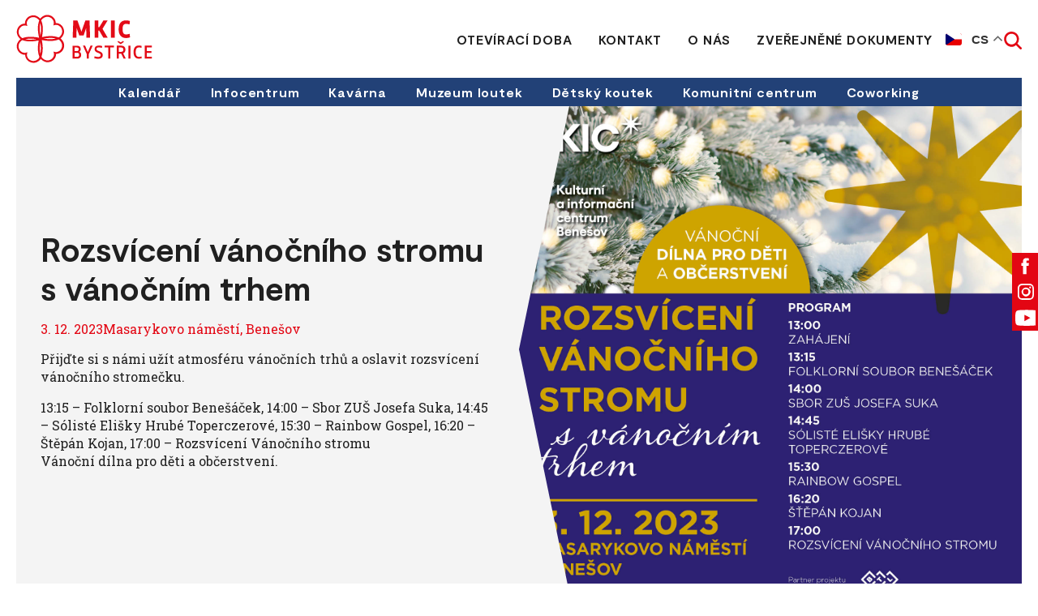

--- FILE ---
content_type: text/html; charset=UTF-8
request_url: https://visitbystrice.cz/events/rozsviceni-vanocniho-stromu-s-vanocnim-trhem/
body_size: 9907
content:
<!DOCTYPE html>
<html lang="cs">

<head>
    <meta charset="utf-8">
    <meta name="viewport" content="width=device-width">
    <meta name="format-detection" content="telephone=no">

        <link rel="icon" type="image/svg+xml" href="https://visitbystrice.cz/wp-content/themes/mkic/favicons/favicon.svg">
    <link rel="icon" type="image/png" href="https://visitbystrice.cz/wp-content/themes/mkic/favicons/favicon.png">

    <link rel="preconnect" href="https://fonts.googleapis.com">
    <link rel="preconnect" href="https://fonts.gstatic.com" crossorigin />
    <link rel="preload" as="style" href="https://fonts.googleapis.com/css2?family=Roboto+Slab:wght@400;700&display=swap" />
    <link rel="stylesheet" href="https://fonts.googleapis.com/css2?family=Roboto+Slab:wght@400;700&display=swap" media="print" onload="this.media='all'" />
    <noscript>
        <link rel="stylesheet" href="https://fonts.googleapis.com/css2?family=Roboto+Slab:wght@400;700&display=swap" />
    </noscript>

    <title>Rozsvícení vánočního stromu s&nbsp;vánočním trhem &#8211; MKIC Bystřice</title>
<meta name='robots' content='max-image-preview:large' />
<link rel='dns-prefetch' href='//cdn.jsdelivr.net' />
<link rel="alternate" title="oEmbed (JSON)" type="application/json+oembed" href="https://visitbystrice.cz/wp-json/oembed/1.0/embed?url=https%3A%2F%2Fvisitbystrice.cz%2Fevents%2Frozsviceni-vanocniho-stromu-s-vanocnim-trhem%2F" />
<link rel="alternate" title="oEmbed (XML)" type="text/xml+oembed" href="https://visitbystrice.cz/wp-json/oembed/1.0/embed?url=https%3A%2F%2Fvisitbystrice.cz%2Fevents%2Frozsviceni-vanocniho-stromu-s-vanocnim-trhem%2F&#038;format=xml" />
<style id='wp-img-auto-sizes-contain-inline-css'>
img:is([sizes=auto i],[sizes^="auto," i]){contain-intrinsic-size:3000px 1500px}
/*# sourceURL=wp-img-auto-sizes-contain-inline-css */
</style>
<style id='wp-emoji-styles-inline-css'>

	img.wp-smiley, img.emoji {
		display: inline !important;
		border: none !important;
		box-shadow: none !important;
		height: 1em !important;
		width: 1em !important;
		margin: 0 0.07em !important;
		vertical-align: -0.1em !important;
		background: none !important;
		padding: 0 !important;
	}
/*# sourceURL=wp-emoji-styles-inline-css */
</style>
<link rel='stylesheet' id='wp-block-library-css' href='https://visitbystrice.cz/wp-includes/css/dist/block-library/style.min.css?ver=6.9' media='all' />
<style id='global-styles-inline-css'>
:root{--wp--preset--aspect-ratio--square: 1;--wp--preset--aspect-ratio--4-3: 4/3;--wp--preset--aspect-ratio--3-4: 3/4;--wp--preset--aspect-ratio--3-2: 3/2;--wp--preset--aspect-ratio--2-3: 2/3;--wp--preset--aspect-ratio--16-9: 16/9;--wp--preset--aspect-ratio--9-16: 9/16;--wp--preset--color--black: #000000;--wp--preset--color--cyan-bluish-gray: #abb8c3;--wp--preset--color--white: #ffffff;--wp--preset--color--pale-pink: #f78da7;--wp--preset--color--vivid-red: #cf2e2e;--wp--preset--color--luminous-vivid-orange: #ff6900;--wp--preset--color--luminous-vivid-amber: #fcb900;--wp--preset--color--light-green-cyan: #7bdcb5;--wp--preset--color--vivid-green-cyan: #00d084;--wp--preset--color--pale-cyan-blue: #8ed1fc;--wp--preset--color--vivid-cyan-blue: #0693e3;--wp--preset--color--vivid-purple: #9b51e0;--wp--preset--gradient--vivid-cyan-blue-to-vivid-purple: linear-gradient(135deg,rgb(6,147,227) 0%,rgb(155,81,224) 100%);--wp--preset--gradient--light-green-cyan-to-vivid-green-cyan: linear-gradient(135deg,rgb(122,220,180) 0%,rgb(0,208,130) 100%);--wp--preset--gradient--luminous-vivid-amber-to-luminous-vivid-orange: linear-gradient(135deg,rgb(252,185,0) 0%,rgb(255,105,0) 100%);--wp--preset--gradient--luminous-vivid-orange-to-vivid-red: linear-gradient(135deg,rgb(255,105,0) 0%,rgb(207,46,46) 100%);--wp--preset--gradient--very-light-gray-to-cyan-bluish-gray: linear-gradient(135deg,rgb(238,238,238) 0%,rgb(169,184,195) 100%);--wp--preset--gradient--cool-to-warm-spectrum: linear-gradient(135deg,rgb(74,234,220) 0%,rgb(151,120,209) 20%,rgb(207,42,186) 40%,rgb(238,44,130) 60%,rgb(251,105,98) 80%,rgb(254,248,76) 100%);--wp--preset--gradient--blush-light-purple: linear-gradient(135deg,rgb(255,206,236) 0%,rgb(152,150,240) 100%);--wp--preset--gradient--blush-bordeaux: linear-gradient(135deg,rgb(254,205,165) 0%,rgb(254,45,45) 50%,rgb(107,0,62) 100%);--wp--preset--gradient--luminous-dusk: linear-gradient(135deg,rgb(255,203,112) 0%,rgb(199,81,192) 50%,rgb(65,88,208) 100%);--wp--preset--gradient--pale-ocean: linear-gradient(135deg,rgb(255,245,203) 0%,rgb(182,227,212) 50%,rgb(51,167,181) 100%);--wp--preset--gradient--electric-grass: linear-gradient(135deg,rgb(202,248,128) 0%,rgb(113,206,126) 100%);--wp--preset--gradient--midnight: linear-gradient(135deg,rgb(2,3,129) 0%,rgb(40,116,252) 100%);--wp--preset--font-size--small: 13px;--wp--preset--font-size--medium: 20px;--wp--preset--font-size--large: 36px;--wp--preset--font-size--x-large: 42px;--wp--preset--spacing--20: 0.44rem;--wp--preset--spacing--30: 0.67rem;--wp--preset--spacing--40: 1rem;--wp--preset--spacing--50: 1.5rem;--wp--preset--spacing--60: 2.25rem;--wp--preset--spacing--70: 3.38rem;--wp--preset--spacing--80: 5.06rem;--wp--preset--shadow--natural: 6px 6px 9px rgba(0, 0, 0, 0.2);--wp--preset--shadow--deep: 12px 12px 50px rgba(0, 0, 0, 0.4);--wp--preset--shadow--sharp: 6px 6px 0px rgba(0, 0, 0, 0.2);--wp--preset--shadow--outlined: 6px 6px 0px -3px rgb(255, 255, 255), 6px 6px rgb(0, 0, 0);--wp--preset--shadow--crisp: 6px 6px 0px rgb(0, 0, 0);}:where(.is-layout-flex){gap: 0.5em;}:where(.is-layout-grid){gap: 0.5em;}body .is-layout-flex{display: flex;}.is-layout-flex{flex-wrap: wrap;align-items: center;}.is-layout-flex > :is(*, div){margin: 0;}body .is-layout-grid{display: grid;}.is-layout-grid > :is(*, div){margin: 0;}:where(.wp-block-columns.is-layout-flex){gap: 2em;}:where(.wp-block-columns.is-layout-grid){gap: 2em;}:where(.wp-block-post-template.is-layout-flex){gap: 1.25em;}:where(.wp-block-post-template.is-layout-grid){gap: 1.25em;}.has-black-color{color: var(--wp--preset--color--black) !important;}.has-cyan-bluish-gray-color{color: var(--wp--preset--color--cyan-bluish-gray) !important;}.has-white-color{color: var(--wp--preset--color--white) !important;}.has-pale-pink-color{color: var(--wp--preset--color--pale-pink) !important;}.has-vivid-red-color{color: var(--wp--preset--color--vivid-red) !important;}.has-luminous-vivid-orange-color{color: var(--wp--preset--color--luminous-vivid-orange) !important;}.has-luminous-vivid-amber-color{color: var(--wp--preset--color--luminous-vivid-amber) !important;}.has-light-green-cyan-color{color: var(--wp--preset--color--light-green-cyan) !important;}.has-vivid-green-cyan-color{color: var(--wp--preset--color--vivid-green-cyan) !important;}.has-pale-cyan-blue-color{color: var(--wp--preset--color--pale-cyan-blue) !important;}.has-vivid-cyan-blue-color{color: var(--wp--preset--color--vivid-cyan-blue) !important;}.has-vivid-purple-color{color: var(--wp--preset--color--vivid-purple) !important;}.has-black-background-color{background-color: var(--wp--preset--color--black) !important;}.has-cyan-bluish-gray-background-color{background-color: var(--wp--preset--color--cyan-bluish-gray) !important;}.has-white-background-color{background-color: var(--wp--preset--color--white) !important;}.has-pale-pink-background-color{background-color: var(--wp--preset--color--pale-pink) !important;}.has-vivid-red-background-color{background-color: var(--wp--preset--color--vivid-red) !important;}.has-luminous-vivid-orange-background-color{background-color: var(--wp--preset--color--luminous-vivid-orange) !important;}.has-luminous-vivid-amber-background-color{background-color: var(--wp--preset--color--luminous-vivid-amber) !important;}.has-light-green-cyan-background-color{background-color: var(--wp--preset--color--light-green-cyan) !important;}.has-vivid-green-cyan-background-color{background-color: var(--wp--preset--color--vivid-green-cyan) !important;}.has-pale-cyan-blue-background-color{background-color: var(--wp--preset--color--pale-cyan-blue) !important;}.has-vivid-cyan-blue-background-color{background-color: var(--wp--preset--color--vivid-cyan-blue) !important;}.has-vivid-purple-background-color{background-color: var(--wp--preset--color--vivid-purple) !important;}.has-black-border-color{border-color: var(--wp--preset--color--black) !important;}.has-cyan-bluish-gray-border-color{border-color: var(--wp--preset--color--cyan-bluish-gray) !important;}.has-white-border-color{border-color: var(--wp--preset--color--white) !important;}.has-pale-pink-border-color{border-color: var(--wp--preset--color--pale-pink) !important;}.has-vivid-red-border-color{border-color: var(--wp--preset--color--vivid-red) !important;}.has-luminous-vivid-orange-border-color{border-color: var(--wp--preset--color--luminous-vivid-orange) !important;}.has-luminous-vivid-amber-border-color{border-color: var(--wp--preset--color--luminous-vivid-amber) !important;}.has-light-green-cyan-border-color{border-color: var(--wp--preset--color--light-green-cyan) !important;}.has-vivid-green-cyan-border-color{border-color: var(--wp--preset--color--vivid-green-cyan) !important;}.has-pale-cyan-blue-border-color{border-color: var(--wp--preset--color--pale-cyan-blue) !important;}.has-vivid-cyan-blue-border-color{border-color: var(--wp--preset--color--vivid-cyan-blue) !important;}.has-vivid-purple-border-color{border-color: var(--wp--preset--color--vivid-purple) !important;}.has-vivid-cyan-blue-to-vivid-purple-gradient-background{background: var(--wp--preset--gradient--vivid-cyan-blue-to-vivid-purple) !important;}.has-light-green-cyan-to-vivid-green-cyan-gradient-background{background: var(--wp--preset--gradient--light-green-cyan-to-vivid-green-cyan) !important;}.has-luminous-vivid-amber-to-luminous-vivid-orange-gradient-background{background: var(--wp--preset--gradient--luminous-vivid-amber-to-luminous-vivid-orange) !important;}.has-luminous-vivid-orange-to-vivid-red-gradient-background{background: var(--wp--preset--gradient--luminous-vivid-orange-to-vivid-red) !important;}.has-very-light-gray-to-cyan-bluish-gray-gradient-background{background: var(--wp--preset--gradient--very-light-gray-to-cyan-bluish-gray) !important;}.has-cool-to-warm-spectrum-gradient-background{background: var(--wp--preset--gradient--cool-to-warm-spectrum) !important;}.has-blush-light-purple-gradient-background{background: var(--wp--preset--gradient--blush-light-purple) !important;}.has-blush-bordeaux-gradient-background{background: var(--wp--preset--gradient--blush-bordeaux) !important;}.has-luminous-dusk-gradient-background{background: var(--wp--preset--gradient--luminous-dusk) !important;}.has-pale-ocean-gradient-background{background: var(--wp--preset--gradient--pale-ocean) !important;}.has-electric-grass-gradient-background{background: var(--wp--preset--gradient--electric-grass) !important;}.has-midnight-gradient-background{background: var(--wp--preset--gradient--midnight) !important;}.has-small-font-size{font-size: var(--wp--preset--font-size--small) !important;}.has-medium-font-size{font-size: var(--wp--preset--font-size--medium) !important;}.has-large-font-size{font-size: var(--wp--preset--font-size--large) !important;}.has-x-large-font-size{font-size: var(--wp--preset--font-size--x-large) !important;}
/*# sourceURL=global-styles-inline-css */
</style>

<style id='classic-theme-styles-inline-css'>
/*! This file is auto-generated */
.wp-block-button__link{color:#fff;background-color:#32373c;border-radius:9999px;box-shadow:none;text-decoration:none;padding:calc(.667em + 2px) calc(1.333em + 2px);font-size:1.125em}.wp-block-file__button{background:#32373c;color:#fff;text-decoration:none}
/*# sourceURL=/wp-includes/css/classic-themes.min.css */
</style>
<link rel='stylesheet' id='lbwps-styles-photoswipe5-main-css' href='https://visitbystrice.cz/wp-content/plugins/lightbox-photoswipe/assets/ps5/styles/main.css?ver=5.1.6' media='all' />
<link rel='stylesheet' id='cff-css' href='https://visitbystrice.cz/wp-content/plugins/custom-facebook-feed-pro/assets/css/cff-style.min.css?ver=4.6.5' media='all' />
<link rel='stylesheet' id='main-style-css' href='https://visitbystrice.cz/wp-content/themes/mkic/css/style.css?ver=1732872637' media='all' />
<link rel='stylesheet' id='cookies-style-css' href='https://cdn.jsdelivr.net/gh/orestbida/cookieconsent@v3.0.0/dist/cookieconsent.css?ver=3.0.0' media='all' />
<link rel='stylesheet' id='cookies-custom-style-css' href='https://visitbystrice.cz/wp-content/themes/mkic/cookies/custom-styles.css?ver=1732872637' media='all' />
<script src="https://visitbystrice.cz/wp-includes/js/jquery/jquery.min.js?ver=3.7.1" id="jquery-core-js"></script>
<script src="https://visitbystrice.cz/wp-includes/js/jquery/jquery-migrate.min.js?ver=3.4.1" id="jquery-migrate-js"></script>
<script id="wpstg-global-js-extra">
var wpstg = {"nonce":"9e2447c8ef"};
//# sourceURL=wpstg-global-js-extra
</script>
<script src="https://visitbystrice.cz/wp-content/plugins/wp-staging-pro/assets/js/dist/wpstg-blank-loader.min.js?ver=6.9" id="wpstg-global-js"></script>
<link rel="https://api.w.org/" href="https://visitbystrice.cz/wp-json/" /><link rel="alternate" title="JSON" type="application/json" href="https://visitbystrice.cz/wp-json/wp/v2/events/899" /><link rel="canonical" href="https://visitbystrice.cz/events/rozsviceni-vanocniho-stromu-s-vanocnim-trhem/" />
<link rel='shortlink' href='https://visitbystrice.cz/?p=899' />
<!-- Custom Facebook Feed JS vars -->
<script type="text/javascript">
var cffsiteurl = "https://visitbystrice.cz/wp-content/plugins";
var cffajaxurl = "https://visitbystrice.cz/wp-admin/admin-ajax.php";


var cfflinkhashtags = "false";
</script>

    <script>
window.dataLayer = window.dataLayer || [];
function gtag(){dataLayer.push(arguments);}

gtag('consent', 'default', {
    'ad_storage'              : 'denied',
    'analytics_storage'       : 'denied',
    'functionality_storage'   : 'denied',
    'security_storage'        : 'denied',
    'personalization_storage' : 'denied'
});
</script>

<!-- Google Tag Manager -->
<script>(function(w,d,s,l,i){w[l]=w[l]||[];w[l].push({'gtm.start':
new Date().getTime(),event:'gtm.js'});var f=d.getElementsByTagName(s)[0],
j=d.createElement(s),dl=l!='dataLayer'?'&l='+l:'';j.async=true;j.src=
'https://www.googletagmanager.com/gtm.js?id='+i+dl;f.parentNode.insertBefore(j,f);
})(window,document,'script','dataLayer','GTM-NZ93W99K');</script>
<!-- End Google Tag Manager -->

<script type="text/plain" data-category="analytics">
    gtag('consent', 'update', {
        'analytics_storage': 'granted'
    });
</script>

<script type="text/plain" data-category="marketing">
    gtag('consent', 'update', {
        'ad_storage': 'granted'
    });
</script>
</head>

<body class="wp-singular events-template-default single single-events postid-899 wp-theme-mkic custom-cookies-theme">

    <!-- Google Tag Manager (noscript) -->
<noscript><iframe src="https://www.googletagmanager.com/ns.html?id=GTM-W5LX3RB"
height="0" width="0" style="display:none;visibility:hidden"></iframe></noscript>
<!-- End Google Tag Manager (noscript) -->
    <div class="js-info-bar"></div>

    <header class="top-bar">
        <div class="top-bar__content content content--bigger">

                                        <a href="https://visitbystrice.cz" class="top-bar__logo">
                    <img src="https://visitbystrice.cz/wp-content/uploads/2023/08/logo.svg" class="attachment-full size-full" alt="" decoding="async" />                </a>
            
            <div class="top-bar__right">
                <ul class="top-bar__menu" role="menu">
                    <li id="menu-item-726" class="menu-item menu-item-type-post_type menu-item-object-page menu-item-726"><a href="https://visitbystrice.cz/otviraci-doba/">Otevírací doba</a></li>
<li id="menu-item-81" class="menu-item menu-item-type-post_type menu-item-object-page menu-item-81"><a href="https://visitbystrice.cz/kontakt/">Kontakt</a></li>
<li id="menu-item-716" class="menu-item menu-item-type-post_type menu-item-object-page menu-item-716"><a href="https://visitbystrice.cz/test-stranky/">O nás</a></li>
<li id="menu-item-3025" class="menu-item menu-item-type-post_type menu-item-object-page menu-item-3025"><a href="https://visitbystrice.cz/zverejnene-dokumenty/">Zveřejněné dokumenty</a></li>
                </ul>

                <div class="top-bar__languages-search">
                    
                    <div class="gtranslate_wrapper" id="gt-wrapper-10427911"></div>

                    <div class="top-bar__search js-open-search"></div>

                    <div class="top-bar__mobile-menu js-open-mobile-menu">
                        <div class="top-bar__mobile-menu-text">Menu</div>
                        <div class="top-bar__hamburger"><span></span><span></span><span></span></div>
                    </div>
                </div>

            </div>
        </div>

        <form role="search" method="GET" class="search-form js-search" action="https://visitbystrice.cz/">
            <div class="content content--bigger">
                <div class="search-form__inputs">
                    <input type="search" name="s" class="search-form__input" placeholder="Hledaný výraz..." value="" id="search-input" required>
                    <button type="submit" class="search-form__button">Vyhledat</button>
                </div>
            </div>
        </form>

    </header>

    <div class="sub-menu">
        <div class="content content--bigger">
            <ul class="sub-menu__menu" role="menu">
                <li id="menu-item-891" class="menu-item menu-item-type-post_type_archive menu-item-object-events menu-item-891"><a href="https://visitbystrice.cz/events/">Kalendář</a></li>
<li id="menu-item-36" class="menu-item menu-item-type-post_type menu-item-object-page menu-item-36"><a href="https://visitbystrice.cz/infocentrum/">Infocentrum</a></li>
<li id="menu-item-37" class="menu-item menu-item-type-post_type menu-item-object-page menu-item-37"><a href="https://visitbystrice.cz/kavarna/">Kavárna</a></li>
<li id="menu-item-39" class="menu-item menu-item-type-post_type menu-item-object-page menu-item-39"><a href="https://visitbystrice.cz/muzeum-loutek/">Muzeum loutek</a></li>
<li id="menu-item-890" class="menu-item menu-item-type-post_type menu-item-object-page menu-item-890"><a href="https://visitbystrice.cz/detsky-koutek/">Dětský koutek</a></li>
<li id="menu-item-1955" class="menu-item menu-item-type-post_type menu-item-object-page menu-item-1955"><a href="https://visitbystrice.cz/komunitni-centrum/">Komunitní centrum</a></li>
<li id="menu-item-3701" class="menu-item menu-item-type-post_type menu-item-object-page menu-item-3701"><a href="https://visitbystrice.cz/coworking/">Coworking</a></li>
            </ul>
        </div>
    </div>

    <div class="mobile-menu js-mobile-menu">
        <div class="mobile-menu__content-wrapper">
            <div class="mobile-menu__close js-close-mobile-menu"></div>

            <ul class="mobile-menu__menu" role="menu">
                <li class="menu-item menu-item-type-post_type menu-item-object-page menu-item-726"><a href="https://visitbystrice.cz/otviraci-doba/">Otevírací doba</a></li>
<li class="menu-item menu-item-type-post_type menu-item-object-page menu-item-81"><a href="https://visitbystrice.cz/kontakt/">Kontakt</a></li>
<li class="menu-item menu-item-type-post_type menu-item-object-page menu-item-716"><a href="https://visitbystrice.cz/test-stranky/">O nás</a></li>
<li class="menu-item menu-item-type-post_type menu-item-object-page menu-item-3025"><a href="https://visitbystrice.cz/zverejnene-dokumenty/">Zveřejněné dokumenty</a></li>
            </ul>

        </div>
    </div>
<main class="main">

        <div class="content content--bigger">
        <div class="single-header">
            <div class="single-header__text">
                <h1 class="single-header__title">Rozsvícení vánočního stromu s&nbsp;vánočním trhem</h1>
                <div class="single-header__info">

                    3. 12. 2023Masarykovo náměstí, Benešov
                </div>
                <div class="global-style">
                    <p>Přijďte si s&nbsp;n&aacute;mi už&iacute;t atmosf&eacute;ru v&aacute;nočn&iacute;ch trhů a&nbsp;oslavit rozsv&iacute;cen&iacute; v&aacute;nočn&iacute;ho stromečku.</p>
<p>13:15 &#8211; Folklorn&iacute; soubor Bene&scaron;&aacute;ček, 14:00 &#8211; Sbor ZU&Scaron; Josefa Suka, 14:45 &#8211; S&oacute;list&eacute; Eli&scaron;ky Hrub&eacute; Toperczerov&eacute;, 15:30 &#8211; Rainbow Gospel, 16:20 &#8211; &Scaron;těp&aacute;n Kojan, 17:00 &#8211; Rozsv&iacute;cen&iacute; V&aacute;nočn&iacute;ho stromu<br />V&aacute;nočn&iacute; d&iacute;lna pro děti a&nbsp;občerstven&iacute;.</p>
                </div>
            </div>
            <div class="single-header__image">

                <img src="https://static.posazavi.com/Pictures/RelatedEventImages/2023/11/10/29206.jpg" alt="" class="absolute-image" loading="eager">
                            </div>
        </div>
    </div>

            

        

            <div class="section section--normal">
            <div class="content content--bigger">

                <h2 class="section-title text-center">Uplynulé akce</h2>

                <div class="top-events">

                    
<a href="https://visitbystrice.cz/events/hudba-ennio-morricone-klavirni-recital-se-smyccovym-kvartetem/" class="top-events__item">
    <div class="top-events__image">
        <img src="https://static.posazavi.com/Pictures/RelatedEventImages/2025/1/20/32417.jpg" alt="" loading="lazy">    </div>
    <div class="top-events__content">
        <h3 class="top-events__title">Hudba ENNIO MORRICONE Klavírní recitál se smyčcovým kvartetem</h3>
        <div class="top-events__date">24. 4. 2025</div>
        <div class="top-events__perex">
            <p>Přijďte zaž&iacute;t skladby z&nbsp;kultovn&iacute;ch filmů legend&aacute;rn&iacute;ho Ennia Morricone KLAV&Iacute;RN&Iacute; RECIT&Aacute;L se smyčcov&yacute;m kvartetem v&nbsp;pod&aacute;n&iacute; Evgenii Vorobyeve. Nab&iacute;z&iacute;me v&aacute;m jedinečnou př&iacute;ležitost&#8230;</p>
        </div>
    </div>
</a>

<a href="https://visitbystrice.cz/events/david-ulicnik-kryl-80-30-vyroci/" class="top-events__item">
    <div class="top-events__image">
        <img src="https://static.posazavi.com/Pictures/RelatedEventImages/2024/2/8/29856.jpg" alt="" loading="lazy">    </div>
    <div class="top-events__content">
        <h3 class="top-events__title">DAVID ULIČNÍK – KRYL *80 + 30 VÝROČÍ</h3>
        <div class="top-events__date">16. 4. 2024</div>
        <div class="top-events__perex">
            <p>Mimoř&aacute;dn&eacute; jarn&iacute; turn&eacute; k&nbsp;80.&nbsp;v&yacute;roč&iacute; narozen&iacute; a&nbsp;30.&nbsp;v&yacute;roč&iacute; předčasn&eacute;ho &uacute;mrt&iacute; Karla Kryla, jedinečn&eacute;ho b&aacute;sn&iacute;ka a&nbsp;hlasu n&aacute;roda. Krylovy p&iacute;sně pohnuly dobou i&nbsp;lidmi. Ty&#8230;</p>
        </div>
    </div>
</a>

<a href="https://visitbystrice.cz/events/leto-s-evzenem/" class="top-events__item">
    <div class="top-events__image">
        <img src="https://static.posazavi.com/Pictures/RelatedEventImages/2024/12/11/32206.png" alt="" loading="lazy">    </div>
    <div class="top-events__content">
        <h3 class="top-events__title">Léto s&nbsp;Evženem</h3>
        <div class="top-events__date">12. 12. 2024</div>
        <div class="top-events__perex">
            <p>Tři kamar&aacute;di z&nbsp;men&scaron;&iacute;ho města &ndash; l&eacute;kař Franti&scaron;ek (Martin My&scaron;ička), ředitel m&iacute;stn&iacute;ho muzea Oskar (Jaroslav Plesl) a&nbsp;tělocvik&aacute;ř Robert (Marek Němec) &ndash;&#8230;</p>
        </div>
    </div>
</a>

                </div>
            </div>
        </div>

            
</main>

		<footer class="footer pattern-right">
			<div class="footer__top">
				<div class="content content--regular">

					<div class="footer__columns">

																			<div class="footer__column">
								<h6 class="footer__title">MKIC Bystřice</h6>
<p>Ješutovo náměstí 14,<br />
Bystřice 257&nbsp;51</p>
<p>Veronika Hřebíčková &#8211; ředitelka<br />
<a href="tel:+420602651422">+420&nbsp;602&nbsp;651&nbsp;422</a><br />
<a href="mailto:veronikahrebickova@mkicbystrice.cz">veronikahrebickova@mkicbystrice.cz</a></p>
							</div>
						
						<div class="footer__menu"><h6 class="footer__title">Dům U Jelena</h6><ul role="menu"><li id="menu-item-78" class="menu-item menu-item-type-post_type menu-item-object-page menu-item-78"><a href="https://visitbystrice.cz/muzeum-loutek/">Muzeum loutek</a></li>
<li id="menu-item-712" class="menu-item menu-item-type-post_type menu-item-object-page menu-item-712"><a href="https://visitbystrice.cz/divadlo-u-jelena/">Divadlo U&nbsp;Jelena</a></li>
<li id="menu-item-713" class="menu-item menu-item-type-post_type menu-item-object-page menu-item-713"><a href="https://visitbystrice.cz/kavarna/">Kavárna</a></li>
<li id="menu-item-714" class="menu-item menu-item-type-post_type menu-item-object-page menu-item-714"><a href="https://visitbystrice.cz/infocentrum/">Infocentrum</a></li>
</ul></div><div class="footer__menu"><h6 class="footer__title">Aktivity</h6><ul role="menu"><li id="menu-item-715" class="menu-item menu-item-type-post_type menu-item-object-page menu-item-715"><a href="https://visitbystrice.cz/tipy-na-vylety/">Tipy na výlety</a></li>
</ul></div><div class="footer__menu"><h6 class="footer__title">Ostatní</h6><ul role="menu"><li class="menu-item menu-item-type-post_type menu-item-object-page menu-item-726"><a href="https://visitbystrice.cz/otviraci-doba/">Otevírací doba</a></li>
<li class="menu-item menu-item-type-post_type menu-item-object-page menu-item-81"><a href="https://visitbystrice.cz/kontakt/">Kontakt</a></li>
<li class="menu-item menu-item-type-post_type menu-item-object-page menu-item-716"><a href="https://visitbystrice.cz/test-stranky/">O nás</a></li>
<li class="menu-item menu-item-type-post_type menu-item-object-page menu-item-3025"><a href="https://visitbystrice.cz/zverejnene-dokumenty/">Zveřejněné dokumenty</a></li>
</ul></div>
					</div>

				</div>
			</div>

			<div class="footer__bottom">
				<div class="content content--regular">
																<p class="footer__copyright">MKIC Bystřice © 2026, všechna práva vyhrazena. Tyto webové stránky vznikly za dotační podpory Středočeského kraje.</p>
					
											    <div class="footer__links">
        <p>
            <a href="#" data-cc="show-preferencesModal">Nastavení cookies</a>
             | <a href="https://visitbystrice.cz/cookies-a-podminky-pouziti/">Cookies a podmínky použití</a>        </p>
    </div>
    									</div>
			</div>
		</footer>

							<div class="socials">

									<a href="https://www.facebook.com/hashtag/mkicbystrice" title="Sledujte nás na Facebooku" target="_blank" class="socials__social socials__social--facebook">
						<svg xmlns="http://www.w3.org/2000/svg" width="10" height="21">
							<path fill="var(--svg-color)" fill-rule="evenodd" d="M9.81 6.538H6.651V4.441c0-.788.516-.972.879-.972h2.229V.7L6.689.4C3.282.4 2.506 2.577 2.506 4.23v2.308H.536v3.567h1.97v10.096h4.145V10.105h2.797l.362-3.567Z" />
						</svg>
					</a>
				
									<a href="https://www.instagram.com/explore/search/keyword/?q=%23mkicbystrice" title="Mrkejte na náš instáč" target="_blank" class="socials__social socials__social--instagram">
						<svg xmlns="http://www.w3.org/2000/svg" width="21" height="20">
							<path fill="var(--svg-color)" fill-rule="evenodd" d="M19.259 18.383a5.717 5.717 0 0 1-3.899 1.569H6.829c-1.649 0-3.097-.523-4.184-1.569C1.519 17.297.956 15.809.956 14.79V5.832C.956 2.332 3.289 0 6.789 0h8.971c1.005 0 2.494.562 3.54 1.649 1.046 1.045 1.609 2.494 1.609 4.183v8.287c0 1.73-.563 3.218-1.65 4.264Zm-.12-12.551c0-1.166-.403-2.172-.609-2.896-1.202-.724-2.207-1.086-3.414-1.086H6.829c-1.207 0-2.253.362-2.936 1.046-.725.724-1.087 1.729-1.087 2.936v8.958c0 .536.362 1.542 1.087 2.77.724.179 1.729.542 2.936.542h8.531c.882 0 1.888-.363 2.612-.542.724-1.188 1.167-2.194 1.167-3.441V5.832Zm-2.856 0a1.166 1.166 0 0 1-1.167-1.166c0-.456.522-1.167 1.167-1.167.644 0 1.166.711 1.166 1.167 0 .644-.522 1.166-1.166 1.166ZM10.932 15.84c-2.172 0-5.149-3.049-5.149-5.905 0-2.145 2.333-5.149 5.149-5.149s5.878 2.333 5.878 5.149-3.022 5.905-5.878 5.905Zm0-9.203a3.313 3.313 0 0 0-3.298 3.298 3.313 3.313 0 0 0 3.298 3.299 3.313 3.313 0 0 0 3.299-3.299 3.313 3.313 0 0 0-3.299-3.298Z" />
						</svg>
					</a>
				
				
									<a href="https://www.youtube.com/@mkicbystrice1224" title="YouTube kanál" target="_blank" class="socials__social socials__social--youtube">
						<svg xmlns="http://www.w3.org/2000/svg" width="29" height="20">
							<path fill="var(--svg-color)" fill-rule="evenodd" d="M28.162 3.426A3.494 3.494 0 0 0 25.703.951C23.534.365 14.837.365 14.837.365S6.139.365 3.97.951a3.494 3.494 0 0 0-2.459 2.475C.93 5.61.93 10.166.93 10.166s0 4.556.581 6.74c.32 1.204 1.262 2.294 2.459 2.436 2.169.585 10.867.585 10.867.585s8.697 0 10.866-.585c1.197-.142 2.139-1.232 2.459-2.436.581-2.184.581-6.74.581-6.74s0-4.556-.581-6.74Zm-16.17 10.876V6.29l7.269 3.876-7.269 4.136Z" />
						</svg>
					</a>
				
			</div>
		
		<script type="speculationrules">
{"prefetch":[{"source":"document","where":{"and":[{"href_matches":"/*"},{"not":{"href_matches":["/wp-*.php","/wp-admin/*","/wp-content/uploads/*","/wp-content/*","/wp-content/plugins/*","/wp-content/themes/mkic/*","/*\\?(.+)"]}},{"not":{"selector_matches":"a[rel~=\"nofollow\"]"}},{"not":{"selector_matches":".no-prefetch, .no-prefetch a"}}]},"eagerness":"conservative"}]}
</script>
<script id="lbwps-photoswipe5-js-extra">
var lbwpsOptions = {"label_facebook":"Sd\u00edlet na Facebooku","label_twitter":"Sd\u00edlet na Twitteru","label_pinterest":"P\u0159ipnout na Pintereset","label_download":"St\u00e1hnout obr\u00e1zek","label_copyurl":"Kop\u00edrovat URL obr\u00e1zku","label_ui_close":"Zav\u0159\u00edt [Esc]","label_ui_zoom":"P\u0159ibl\u00ed\u017eit","label_ui_prev":"P\u0159edchoz\u00ed [\u2190]","label_ui_next":"N\u00e1sleduj\u00edc\u00ed [\u2192]","label_ui_error":"The image cannot be loaded","label_ui_fullscreen":"Toggle fullscreen [F]","share_facebook":"1","share_twitter":"1","share_pinterest":"1","share_download":"1","share_direct":"0","share_copyurl":"0","close_on_drag":"1","history":"1","show_counter":"1","show_fullscreen":"1","show_zoom":"1","show_caption":"1","loop":"1","pinchtoclose":"1","taptotoggle":"1","close_on_click":"1","fulldesktop":"0","use_alt":"0","usecaption":"1","desktop_slider":"1","share_custom_label":"","share_custom_link":"","wheelmode":"zoom","spacing":"12","idletime":"4000","hide_scrollbars":"1","caption_type":"overlay","bg_opacity":"100","padding_left":"0","padding_top":"0","padding_right":"0","padding_bottom":"0"};
//# sourceURL=lbwps-photoswipe5-js-extra
</script>
<script type="module" src="https://visitbystrice.cz/wp-content/plugins/lightbox-photoswipe/assets/ps5/frontend.min.js?ver=5.1.6"></script><script id="cffscripts-js-extra">
var cffOptions = {"placeholder":"https://visitbystrice.cz/wp-content/plugins/custom-facebook-feed-pro/assets/img/placeholder.png","resized_url":"https://visitbystrice.cz/wp-content/uploads/sb-facebook-feed-images/","nonce":"6688eab6ec"};
//# sourceURL=cffscripts-js-extra
</script>
<script src="https://visitbystrice.cz/wp-content/plugins/custom-facebook-feed-pro/assets/js/cff-scripts.min.js?ver=4.6.5" id="cffscripts-js"></script>
<script id="main-script-js-extra">
var ajax_stuff = {"ajaxurl":"https://visitbystrice.cz/wp-admin/admin-ajax.php"};
//# sourceURL=main-script-js-extra
</script>
<script src="https://visitbystrice.cz/wp-content/themes/mkic/js/main.js?ver=1732872637" id="main-script-js"></script>
<script id="cookies-config-js-extra">
var url = {"templateUrl":"https://visitbystrice.cz/wp-content/themes/mkic/cookies","domainName":"visitbystrice.cz","cookiesPage":"https://visitbystrice.cz/cookies-a-podminky-pouziti/"};
//# sourceURL=cookies-config-js-extra
</script>
<script type="module" src="https://visitbystrice.cz/wp-content/themes/mkic/cookies/cookieconsent-config.js?ver=1732872637" id="cookies-config"></script>
<script id="gt_widget_script_10427911-js-before">
window.gtranslateSettings = /* document.write */ window.gtranslateSettings || {};window.gtranslateSettings['10427911'] = {"default_language":"cs","languages":["cs","en","fr","de","it","ru","es"],"url_structure":"none","detect_browser_language":1,"flag_style":"2d","wrapper_selector":"#gt-wrapper-10427911","alt_flags":[],"float_switcher_open_direction":"bottom","switcher_horizontal_position":"inline","flags_location":"\/wp-content\/plugins\/gtranslate\/flags\/"};
//# sourceURL=gt_widget_script_10427911-js-before
</script><script src="https://visitbystrice.cz/wp-content/plugins/gtranslate/js/float.js?ver=6.9" data-no-optimize="1" data-no-minify="1" data-gt-orig-url="/events/rozsviceni-vanocniho-stromu-s-vanocnim-trhem/" data-gt-orig-domain="visitbystrice.cz" data-gt-widget-id="10427911" defer></script><script id="wp-emoji-settings" type="application/json">
{"baseUrl":"https://s.w.org/images/core/emoji/17.0.2/72x72/","ext":".png","svgUrl":"https://s.w.org/images/core/emoji/17.0.2/svg/","svgExt":".svg","source":{"concatemoji":"https://visitbystrice.cz/wp-includes/js/wp-emoji-release.min.js?ver=6.9"}}
</script>
<script type="module">
/*! This file is auto-generated */
const a=JSON.parse(document.getElementById("wp-emoji-settings").textContent),o=(window._wpemojiSettings=a,"wpEmojiSettingsSupports"),s=["flag","emoji"];function i(e){try{var t={supportTests:e,timestamp:(new Date).valueOf()};sessionStorage.setItem(o,JSON.stringify(t))}catch(e){}}function c(e,t,n){e.clearRect(0,0,e.canvas.width,e.canvas.height),e.fillText(t,0,0);t=new Uint32Array(e.getImageData(0,0,e.canvas.width,e.canvas.height).data);e.clearRect(0,0,e.canvas.width,e.canvas.height),e.fillText(n,0,0);const a=new Uint32Array(e.getImageData(0,0,e.canvas.width,e.canvas.height).data);return t.every((e,t)=>e===a[t])}function p(e,t){e.clearRect(0,0,e.canvas.width,e.canvas.height),e.fillText(t,0,0);var n=e.getImageData(16,16,1,1);for(let e=0;e<n.data.length;e++)if(0!==n.data[e])return!1;return!0}function u(e,t,n,a){switch(t){case"flag":return n(e,"\ud83c\udff3\ufe0f\u200d\u26a7\ufe0f","\ud83c\udff3\ufe0f\u200b\u26a7\ufe0f")?!1:!n(e,"\ud83c\udde8\ud83c\uddf6","\ud83c\udde8\u200b\ud83c\uddf6")&&!n(e,"\ud83c\udff4\udb40\udc67\udb40\udc62\udb40\udc65\udb40\udc6e\udb40\udc67\udb40\udc7f","\ud83c\udff4\u200b\udb40\udc67\u200b\udb40\udc62\u200b\udb40\udc65\u200b\udb40\udc6e\u200b\udb40\udc67\u200b\udb40\udc7f");case"emoji":return!a(e,"\ud83e\u1fac8")}return!1}function f(e,t,n,a){let r;const o=(r="undefined"!=typeof WorkerGlobalScope&&self instanceof WorkerGlobalScope?new OffscreenCanvas(300,150):document.createElement("canvas")).getContext("2d",{willReadFrequently:!0}),s=(o.textBaseline="top",o.font="600 32px Arial",{});return e.forEach(e=>{s[e]=t(o,e,n,a)}),s}function r(e){var t=document.createElement("script");t.src=e,t.defer=!0,document.head.appendChild(t)}a.supports={everything:!0,everythingExceptFlag:!0},new Promise(t=>{let n=function(){try{var e=JSON.parse(sessionStorage.getItem(o));if("object"==typeof e&&"number"==typeof e.timestamp&&(new Date).valueOf()<e.timestamp+604800&&"object"==typeof e.supportTests)return e.supportTests}catch(e){}return null}();if(!n){if("undefined"!=typeof Worker&&"undefined"!=typeof OffscreenCanvas&&"undefined"!=typeof URL&&URL.createObjectURL&&"undefined"!=typeof Blob)try{var e="postMessage("+f.toString()+"("+[JSON.stringify(s),u.toString(),c.toString(),p.toString()].join(",")+"));",a=new Blob([e],{type:"text/javascript"});const r=new Worker(URL.createObjectURL(a),{name:"wpTestEmojiSupports"});return void(r.onmessage=e=>{i(n=e.data),r.terminate(),t(n)})}catch(e){}i(n=f(s,u,c,p))}t(n)}).then(e=>{for(const n in e)a.supports[n]=e[n],a.supports.everything=a.supports.everything&&a.supports[n],"flag"!==n&&(a.supports.everythingExceptFlag=a.supports.everythingExceptFlag&&a.supports[n]);var t;a.supports.everythingExceptFlag=a.supports.everythingExceptFlag&&!a.supports.flag,a.supports.everything||((t=a.source||{}).concatemoji?r(t.concatemoji):t.wpemoji&&t.twemoji&&(r(t.twemoji),r(t.wpemoji)))});
//# sourceURL=https://visitbystrice.cz/wp-includes/js/wp-emoji-loader.min.js
</script>

		
		</body>

		</html>

--- FILE ---
content_type: text/css
request_url: https://visitbystrice.cz/wp-content/themes/mkic/css/style.css?ver=1732872637
body_size: 6797
content:
:root {
  --padding-on-side: 4rem;
  --margins: 1em;
  --gap: 4rem;
  --content-small: 900px;
  --content-regular: 1400px;
  --content-big: 1720px;
  --regular: 400;
  --bold: 700;
  --black: 700;
  --border-radius: 0rem;
  --border-radius-big: 0rem;
  --border-radius-medium: calc(var(--border-radius-big) / 2);
  --font-size-12: 1.2rem;
  --font-size-14: 1.4rem;
  --font-size-16: 1.6rem;
  --font-size-18: 1.8rem;
  --font-size-20: 2rem;
  --font-size-24: 2.4rem;
  --font-size-30: 3rem;
  --font-size-36: 3.6rem;
  --font-size-48: 4.8rem;
  --font-size-60: 6rem;
  --font-size-90: 9rem;
  --font-size-120: 12rem;
  --color-white: #FFFFFF;
  --color-black: #000;
  --color-green: #007340;
  --color-red: #E52629;
  --shadow: none;
  --shadow-darker: 0.07em 0.25em 0.4em rgba(0, 0, 0, 0.4);
  --color-main: #202020;
  --color-primary: #e30613;
  --color-secondary: #224177;
  --color-background: #f4f4f4;
  accent-color: var(--color-primary);
}
@font-face {
  font-family: 'Moderat';
  src: url(../fonts/Moderat-Regular.woff2);
  font-weight: 400;
}
@font-face {
  font-family: 'Moderat';
  src: url(../fonts/Moderat-Bold.woff2);
  font-weight: 700;
}
.pattern-right {
  background-image: url(../img/svg/pattern.svg);
  background-position: right center;
  background-size: auto 100%;
  background-repeat: no-repeat;
}
.pattern-left {
  background-image: url(../img/svg/pattern-left.svg);
  background-position: left center;
  background-size: auto 100%;
  background-repeat: no-repeat;
}
* {
  box-sizing: border-box;
  position: relative;
}
h1,
h2,
h3,
h4,
h5,
h6,
ul,
li,
a,
input,
textarea,
p,
body,
span {
  margin: 0;
  padding: 0;
}
img {
  border: none;
}
ul li {
  list-style: none;
}
a {
  text-decoration: none;
}
a,
svg,
path {
  transition: all 0.15s ease-in-out;
}
div,
article,
section,
img,
main,
input,
textarea {
  display: block;
}
input,
textarea,
img,
a,
option,
select,
button,
div {
  outline: none;
}
img {
  max-width: 100%;
  height: auto;
  display: block;
}
html {
  font-size: 10px;
  font-weight: var(--regular);
  font-family: 'Roboto Slab', serif;
  height: fill-available;
  height: -webkit-fill-available;
  width: 100%;
  overflow-x: hidden;
}
body {
  font-size: var(--font-size-18);
  color: var(--color-main);
  text-rendering: optimizeLegibility;
  -webkit-font-smoothing: antialiased;
  background-color: var(--color-white);
  min-height: 100vh;
  min-height: fill-available;
  min-height: -webkit-fill-available;
  overflow: hidden;
  scrollbar-color: var(--color-primary) var(--color-background-2);
  scrollbar-width: thin;
}
body::-webkit-scrollbar {
  width: 0.8rem;
  background: #ddd;
}
body::-webkit-scrollbar-thumb {
  background: var(--color-primary);
  border-radius: 0.4rem;
}
p {
  line-height: 1.4em;
}
.content {
  width: 100%;
  padding: 0 var(--padding-on-side);
  margin: 0 auto;
  position: relative;
  z-index: 5;
}
.content--regular {
  max-width: calc(var(--content-regular) + 2 * var(--padding-on-side));
}
.content--smaller {
  max-width: calc(var(--content-small) + 2 * var(--padding-on-side));
}
.content--bigger {
  max-width: calc(var(--content-big) + 2 * var(--padding-on-side));
}
.section {
  position: relative;
  z-index: 2;
}
.section--max-width {
  max-width: 192rem;
  margin: 0 auto;
}
.section--background {
  background-color: var(--color-background);
}
.section--normal {
  padding: calc(var(--gap) * 2) 0;
}
.absolute-image {
  position: absolute;
  left: 0;
  top: 0;
  width: 100%;
  height: 100%;
  object-fit: cover;
  object-position: center;
}
.button,
.global-style .wp-block-button__link {
  display: inline-block;
  padding: 0.8em 2.1em 0.8em 1.6em;
  line-height: 1em;
  font-family: 'Moderat', sans-serif;
  font-weight: var(--bold);
  font-size: var(--font-size-18);
  border: none;
  transition: all 0.15s ease-in-out;
  cursor: pointer;
  text-transform: uppercase;
  border-radius: 0;
  color: var(--color-white);
  background-color: var(--color-primary);
  box-shadow: var(--shadow);
  clip-path: polygon(0% 0%, calc(100% - 0.8em) 0%, 100% 50%, calc(100% - 0.8em) 100%, 0% 100%);
}
.button:hover,
.global-style .wp-block-button__link:hover {
  background-color: var(--color-secondary);
}
.text-center {
  text-align: center;
}
.margin-top {
  margin-top: var(--gap);
}
.section-title {
  font-family: 'Moderat', sans-serif;
  font-weight: var(--bold);
  font-size: var(--font-size-48);
  line-height: 1em;
  color: var(--color-main);
  margin-bottom: 0.75em;
  text-transform: uppercase;
}
.global-style > *:first-child {
  margin-top: 0;
}
.global-style > *:last-child {
  margin-bottom: 0;
}
.global-style p {
  margin: var(--margins) 0;
  max-width: 90rem;
}
.global-style p a,
.global-style li a,
.global-style table a,
.global-style .wp-block-file a:not(.wp-block-file__button) {
  color: var(--color-primary);
  text-decoration: none;
  display: inline-block;
}
.global-style p a::after,
.global-style li a::after,
.global-style table a::after,
.global-style .wp-block-file a:not(.wp-block-file__button)::after {
  content: "";
  display: block;
  height: 0.1em;
  width: 0%;
  margin-top: -0.1em;
  background-color: transparent;
  border-radius: 1em;
  transition: all 0.15s ease-in-out;
  z-index: -1;
  background: var(--color-primary);
}
.global-style p a:hover::after,
.global-style li a:hover::after,
.global-style table a:hover::after,
.global-style .wp-block-file a:not(.wp-block-file__button):hover::after {
  width: 100%;
  color: var(--color-primary);
}
.global-style strong {
  font-weight: var(--bold);
}
.global-style .has-small-font-size {
  font-size: var(--font-size-18);
}
.global-style .has-medium-font-size {
  font-size: var(--font-size-20);
}
.global-style .has-large-font-size {
  font-size: var(--font-size-24);
}
.global-style .has-huge-font-size {
  font-size: var(--font-size-36);
}
.global-style hr {
  border: 0;
  height: 1px;
  background: var(--color-main);
  clear: both;
  margin: var(--margins) 0;
}
.global-style h1,
.global-style h2,
.global-style h3,
.global-style h4,
.global-style h5 {
  line-height: 1.1em;
  font-family: 'Moderat', sans-serif;
  font-weight: var(--bold);
}
.global-style h1 {
  font-size: var(--font-size-60);
  color: var(--color-primary);
  margin-bottom: 0.5em;
}
.global-style h2 {
  color: var(--color-primary);
  font-size: var(--font-size-48);
  text-transform: uppercase;
  margin: 0.5em 0 0.25em;
}
.global-style h3 {
  color: var(--color-primary);
  font-size: var(--font-size-36);
  margin: 0.5em 0 0.25em;
}
.global-style h4 {
  font-size: var(--font-size-24);
  color: var(--color-primary);
  text-transform: uppercase;
  margin: 0.5em 0 0.25em;
}
.global-style h5 {
  font-size: var(--font-size-20);
  color: var(--color-primary);
  text-transform: uppercase;
}
.global-style ol:not([class]),
.global-style ul:not([class]),
.global-style ul.is-style-two-columns {
  counter-reset: item;
  list-style: none;
  margin: var(--margins) 0;
}
.global-style ul:not([class]) li,
.global-style ul.is-style-two-columns li {
  font-size: var(--font-size-18);
  padding: 0.5em 0 0.5em 2.4rem;
}
.global-style ul:not([class]) li::before,
.global-style ul.is-style-two-columns li::before {
  content: "";
  position: absolute;
  left: 0;
  width: 1.4rem;
  height: 0.2rem;
  background-color: var(--color-primary);
  top: 1.2em;
}
.global-style ol li::before {
  color: var(--color-main);
}
.global-style ol:not([class]) {
  padding: 0;
}
.global-style ol:not([class]) li {
  padding: 0.5em 0 0.5em 1.4em;
}
.global-style ol:not([class]) li::before {
  counter-increment: item;
  content: counter(item) '. ';
  font-weight: var(--bold);
  display: inline-block;
  position: absolute;
  left: 0;
  z-index: 2;
  color: var(--color-primary);
}
.global-style .has-text-align-center {
  margin-left: auto;
  margin-right: auto;
}
.global-style iframe {
  aspect-ratio: 4/3;
  width: 100%;
}
@media screen and (max-width: 660px) {
  .global-style iframe {
    aspect-ratio: 1/1;
  }
}
.wp-block-table {
  margin: var(--margins) 0;
  overflow: inherit;
}
.wp-block-table table {
  border-spacing: 0;
  border-collapse: collapse;
  width: 100%;
  margin: var(--margins) 0;
  box-shadow: var(--shadow);
}
.wp-block-table thead {
  border: none;
}
.wp-block-table td,
.wp-block-table th {
  background: #f2f2f2;
  padding: 0.6em 1em;
  border-color: #ddd;
}
.wp-block-table th {
  font-family: 'Moderat', sans-serif;
  font-weight: var(--bold);
  font-size: 1em;
  color: var(--color-white);
  background-color: var(--color-primary);
  text-transform: uppercase;
  text-align: left;
}
.wp-block-table tr:nth-of-type(even) td {
  background: #fcfcfc;
}
.js-info-bar {
  height: 0;
  transition: all 0.15s ease-in-out;
  transition-duration: 0.3s;
}
.info-bar {
  background-color: var(--color-primary);
  padding: 1rem 0 1.2rem;
  color: var(--color-white);
  text-align: center;
  font-size: var(--font-size-16);
  font-family: 'Moderat', sans-serif;
  font-weight: var(--regular);
}
.info-bar a {
  color: var(--color-white);
  text-decoration: underline;
}
.info-bar__text {
  display: inline-block;
  opacity: 0;
  visibility: hidden;
  transition: all 0.15s ease-in-out;
}
.info-bar__text.visible {
  opacity: 1;
  visibility: visible;
}
.info-bar__text::before {
  content: "";
  width: 1.2em;
  height: 1.2em;
  display: inline-block;
  background: url("data:image/svg+xml,%3Csvg xmlns='http://www.w3.org/2000/svg' xml:space='preserve' x='0' y='0' enable-background='new 0 0 24 24' version='1.1' viewBox='0 0 24 24'%3E%3Ccircle cx='12' cy='12' r='10.5' fill='none' stroke='%23fff' stroke-linecap='round' stroke-linejoin='round' stroke-width='1.5'/%3E%3Cpath fill='none' d='M0 5.2H24.1V21.8H0z'/%3E%3Cpath fill='%23fff' d='M12 8c-.4 0-.8-.1-1.1-.4-.3-.3-.4-.6-.4-1s.1-.8.4-1.1c.3-.3.6-.4 1.1-.4.4 0 .8.1 1 .4.3.3.4.6.4 1.1 0 .4-.1.7-.4 1-.2.3-.6.4-1 .4zm-1.2 10.7V9.2h2.4v9.5h-2.4z'/%3E%3C/svg%3E") center / contain no-repeat;
  vertical-align: middle;
  margin-right: 0.5em;
  margin-top: -0.15em;
}
.info-bar p {
  display: inline-block;
}
.top-bar {
  padding: var(--font-size-20) 0;
  background-color: var(--color-white);
}
.top-bar__content {
  display: flex;
  align-items: center;
  justify-content: space-between;
}
.top-bar__menu {
  display: flex;
}
.top-bar__menu a {
  display: block;
  color: var(--color-main);
  padding: 0.5em 1em;
  font-family: 'Moderat', sans-serif;
  font-weight: var(--bold);
  letter-spacing: 0.05em;
  text-transform: uppercase;
  font-size: var(--font-size-18);
}
.top-bar__menu a:hover {
  color: var(--color-primary);
}
.top-bar__menu .current-menu-item a {
  color: var(--color-secondary);
}
.top-bar__menu .current-menu-item a:hover {
  color: var(--color-primary);
}
.top-bar__right {
  display: flex;
  align-items: center;
  gap: var(--gap);
}
.top-bar__logo img {
  height: 8rem;
  width: auto;
}
.top-bar__languages-search {
  display: flex;
  align-items: center;
  gap: calc(var(--gap) * 0.5);
}
.top-bar__search {
  width: 1.4em;
  height: 1.4em;
  display: inline-block;
  background-position: center;
  background-size: contain;
  background-repeat: no-repeat;
  background-image: url("data:image/svg+xml,%3Csvg xmlns='http://www.w3.org/2000/svg' width='30' height='30'%3E%3Cpath fill='%23e30613' fill-rule='evenodd' d='m29.489 26.72-6.728-6.734a12.442 12.442 0 0 0 2.491-7.483C25.252 5.608 19.647 0 12.757 0 5.868 0 .263 5.608.263 12.503c0 6.894 5.605 12.997 12.494 12.997 2.698.3 6.033-1.367 7.479-2.988l6.729 6.734a1.787 1.787 0 0 0 2.524-.142c1.471-.679 1.471-1.706 0-2.384ZM3.832 12.503c0-4.933 3.996-8.931 8.925-8.931 4.93 0 8.925 3.998 8.925 8.931 0 4.932-3.995 8.93-8.925 8.93-4.926-.006-8.918-4.001-8.925-8.93Z'/%3E%3C/svg%3E");
  cursor: pointer;
  transition: all 0.15s ease-in-out;
  margin-top: 0.2em;
}
.top-bar__search:hover {
  background-image: url("data:image/svg+xml,%3Csvg xmlns='http://www.w3.org/2000/svg' width='30' height='30'%3E%3Cpath fill='%23224177' fill-rule='evenodd' d='m29.489 26.72-6.728-6.734a12.442 12.442 0 0 0 2.491-7.483C25.252 5.608 19.647 0 12.757 0 5.868 0 .263 5.608.263 12.503c0 6.894 5.605 12.997 12.494 12.997 2.698.3 6.033-1.367 7.479-2.988l6.729 6.734a1.787 1.787 0 0 0 2.524-.142c1.471-.679 1.471-1.706 0-2.384ZM3.832 12.503c0-4.933 3.996-8.931 8.925-8.931 4.93 0 8.925 3.998 8.925 8.931 0 4.932-3.995 8.93-8.925 8.93-4.926-.006-8.918-4.001-8.925-8.93Z'/%3E%3C/svg%3E");
}
.top-bar__search.active {
  background-image: url("data:image/svg+xml,%3Csvg version='1.1' id='prefix__Vrstva_1' xmlns='http://www.w3.org/2000/svg' x='0' y='0' viewBox='0 0 18 18' xml:space='preserve'%3E%3Cstyle%3E.prefix__st0%7Bfill:none;stroke:%23e30613;stroke-width:2.5;stroke-linecap:round;stroke-linejoin:round;stroke-miterlimit:10%7D%3C/style%3E%3Cpath class='prefix__st0' d='M1.4 1.4l15.2 15.2M1.5 16.6l5-5.1M9 9l7.5-7.5'/%3E%3C/svg%3E");
}
.top-bar__search.active:hover {
  background-image: url("data:image/svg+xml,%3Csvg version='1.1' id='prefix__Vrstva_1' xmlns='http://www.w3.org/2000/svg' x='0' y='0' viewBox='0 0 18 18' xml:space='preserve'%3E%3Cstyle%3E.prefix__st0%7Bfill:none;stroke:%23224177;stroke-width:2.5;stroke-linecap:round;stroke-linejoin:round;stroke-miterlimit:10%7D%3C/style%3E%3Cpath class='prefix__st0' d='M1.4 1.4l15.2 15.2M1.5 16.6l5-5.1M9 9l7.5-7.5'/%3E%3C/svg%3E");
}
@media screen and (max-width: 1600px) {
  .top-bar__logo img {
    height: 6rem;
  }
}
@media screen and (max-width: 1200px) {
  .top-bar__menu a {
    padding: 0.5em 0.7em;
  }
  .top-bar__logo img {
    height: 5rem;
  }
}
@media screen and (max-width: 660px) {
  .top-bar {
    padding: 1rem 0;
  }
  .top-bar__logo img {
    height: 3.2rem;
  }
  .top-bar__languages-search {
    gap: var(--gap);
  }
}
@media screen and (max-width: 400px) {
  .top-bar__mobile-menu-text {
    display: none;
  }
}
.search-form {
  position: absolute;
  left: 0;
  right: 0;
  top: 100%;
  z-index: 15;
  background-color: var(--color-background);
  padding: 2rem 0;
  opacity: 0;
  visibility: hidden;
  transition: all 0.3s ease-in-out;
}
.search-form.visible {
  opacity: 1;
  visibility: visible;
}
.search-form__inputs {
  display: flex;
  align-items: center;
  gap: calc(var(--gap) * 0.5);
}
.search-form__input {
  margin-bottom: 0;
  font-family: 'Moderat', sans-serif;
  font-weight: var(--bold);
}
.search-form__input::placeholder {
  font-weight: var(--regular);
}
.search-form__button {
  display: inline-block;
  padding: 0.6em 1em 0.7em;
  font-family: 'Moderat', sans-serif;
  font-weight: var(--bold);
  font-size: var(--font-size-16);
  color: var(--color-white);
  transition: all 0.15s ease-in-out;
  cursor: pointer;
  border: none;
  border-radius: 0;
  background-color: var(--color-secondary);
  min-width: 13rem;
  flex-shrink: 0;
}
.search-form__button::after {
  content: "";
  width: var(--font-size-16);
  height: var(--font-size-16);
  display: inline-block;
  background: url("data:image/svg+xml,%3Csvg xmlns='http://www.w3.org/2000/svg' width='30' height='30'%3E%3Cpath fill='%23FFF' fill-rule='evenodd' d='m29.489 26.72-6.728-6.734a12.442 12.442 0 0 0 2.491-7.483C25.252 5.608 19.647 0 12.757 0 5.868 0 .263 5.608.263 12.503c0 6.894 5.605 12.997 12.494 12.997 2.698.3 6.033-1.367 7.479-2.988l6.729 6.734a1.787 1.787 0 0 0 2.524-.142c1.471-.679 1.471-1.706 0-2.384ZM3.832 12.503c0-4.933 3.996-8.931 8.925-8.931 4.93 0 8.925 3.998 8.925 8.931 0 4.932-3.995 8.93-8.925 8.93-4.926-.006-8.918-4.001-8.925-8.93Z'/%3E%3C/svg%3E") center / contain no-repeat;
  margin-left: 1rem;
  top: 0.2rem;
  position: relative;
}
.search-form__button:hover {
  background-color: var(--color-primary);
}
.search-form input {
  font-size: var(--font-size-18);
}
.footer {
  background-color: var(--color-secondary);
  color: var(--color-white);
  padding: calc(var(--gap) * 2) 0 var(--gap) 0;
  font-size: var(--font-size-16);
  font-family: 'Moderat', sans-serif;
  font-weight: var(--bold);
}
.footer__columns {
  display: grid;
  grid-template-columns: 1fr 0.8fr 0.8fr 1fr;
  gap: var(--gap);
}
.footer__links,
.footer p {
  font-size: var(--font-size-14);
}
.footer__links a,
.footer p a {
  color: var(--color-white);
  text-decoration: underline;
  font-weight: var(--regular);
}
.footer__links a:hover,
.footer p a:hover {
  text-decoration: none;
}
.footer p + p {
  margin-top: 0.5em;
}
.footer__bottom {
  margin-top: var(--gap);
}
.footer__bottom .content {
  display: flex;
  align-items: center;
  justify-content: space-between;
  gap: var(--gap);
}
.footer__copyright {
  text-align: center;
  font-size: var(--font-size-14);
  font-family: 'Moderat', sans-serif;
  font-weight: var(--regular);
}
.footer__title {
  font-size: var(--font-size-30);
  margin-bottom: 0.5em;
}
.footer li a {
  padding: 0.25em 0;
  color: var(--color-white);
  text-decoration: none;
  display: inline-block;
}
.footer li a::after {
  content: "";
  display: block;
  height: 0.1em;
  width: 0%;
  margin-top: -0.1em;
  background-color: transparent;
  border-radius: 1em;
  transition: all 0.15s ease-in-out;
  z-index: -1;
  background: var(--color-white);
}
.footer li a:hover::after {
  width: 100%;
  color: var(--color-white);
}
@media screen and (max-width: 1024px) {
  .footer__bottom .content {
    flex-direction: column;
    align-items: center;
    gap: 1em;
  }
}
@media screen and (max-width: 768px) {
  .footer__columns {
    grid-template-columns: 1fr 1fr;
  }
  .footer__copyright {
    flex-basis: 100%;
  }
}
.top-bar {
  z-index: 50;
}
.top-bar__mobile-menu {
  display: none;
  align-items: center;
  cursor: pointer;
}
.top-bar__mobile-menu:hover .top-bar__hamburger span {
  width: 100%;
}
.top-bar__mobile-menu-text {
  font-family: 'Moderat', sans-serif;
  font-weight: var(--bold);
  text-transform: uppercase;
  font-size: var(--font-size-20);
  margin-right: 0.5em;
  color: var(--color-main);
}
.top-bar__hamburger {
  width: 1.6em;
  height: 1.4em;
  display: flex;
  flex-direction: column;
  justify-content: space-between;
}
.top-bar__hamburger span {
  display: block;
  height: 3px;
  border-radius: 1rem;
  margin-left: auto;
  transition: all 0.15s ease-in-out;
  background-color: var(--color-primary);
}
.top-bar__hamburger span:nth-child(1) {
  width: 70%;
}
.top-bar__hamburger span:nth-child(2) {
  width: 100%;
}
.top-bar__hamburger span:nth-child(3) {
  width: 80%;
}
@media screen and (max-width: 1024px) {
  .top-bar__menu {
    display: none;
  }
  .top-bar__mobile-menu {
    display: flex;
    align-items: center;
  }
}
.mobile-menu {
  position: fixed;
  z-index: 99;
  left: 0;
  top: 0;
  width: 100%;
  height: 100%;
  flex-direction: column;
  justify-content: center;
  align-items: center;
  display: none;
  background-color: var(--color-background);
  color: var(--color-main);
  opacity: 0;
  visibility: hidden;
  transform: scale(0.9);
  transition: all 0.2s ease-in-out;
}
.mobile-menu.visible {
  opacity: 1;
  visibility: visible;
  transform: scale(1);
}
.mobile-menu__logo {
  position: absolute;
  left: var(--padding-on-side);
  top: 1rem;
}
.mobile-menu__close {
  width: 2em;
  height: 2em;
  position: absolute;
  top: 1rem;
  right: var(--padding-on-side);
  background: url("data:image/svg+xml,%3Csvg xmlns='http://www.w3.org/2000/svg' viewBox='0 0 40 40'%3E%3Cpath d='M3.4 3.4l33.2 33.2m0-33.2L3.4 36.6' fill='none' stroke='%23202020' stroke-width='3' stroke-linecap='round' stroke-linejoin='round' stroke-miterlimit='10'/%3E%3C/svg%3E") center / contain no-repeat;
  cursor: pointer;
}
.mobile-menu__content-wrapper {
  width: 100%;
  overflow-y: auto;
  padding-top: 6rem;
  padding-bottom: 4rem;
  height: 100vh;
  scrollbar-color: var(--color-primary) var(--color-background-2);
  scrollbar-width: thin;
  display: flex;
  align-items: center;
}
.mobile-menu__content-wrapper::-webkit-scrollbar {
  width: 0.8rem;
  background: #ddd;
}
.mobile-menu__content-wrapper::-webkit-scrollbar-thumb {
  background: var(--color-primary);
  border-radius: 0.4rem;
}
.mobile-menu__menu {
  width: 100%;
}
.mobile-menu__menu > li {
  border-bottom: 1px solid rgba(0, 0, 0, 0.2);
}
.mobile-menu__menu > li:last-child {
  border-bottom: none;
}
.mobile-menu__menu > li {
  display: flex;
  flex-wrap: wrap;
  justify-content: space-between;
}
.mobile-menu__menu > li > a {
  width: calc(100% - 4rem);
  order: 1;
}
.mobile-menu__menu a {
  color: var(--color-main);
  font-family: 'Moderat', sans-serif;
  font-weight: var(--bold);
  font-size: var(--font-size-24);
  padding: 0.6em 1.5em;
  display: inline-block;
}
.mobile-menu .sub-menu {
  background-color: #f5eee7;
  opacity: 0;
  visibility: hidden;
  overflow: hidden;
  height: 0;
  transition: all 0.15s ease-in-out;
  order: 3;
  width: 100%;
}
.mobile-menu .sub-menu.visible {
  visibility: visible;
  opacity: 1;
}
.mobile-menu .sub-menu a {
  font-weight: var(--regular);
  font-family: 'Roboto Slab', serif;
  font-size: var(--font-size-20);
  padding: 0.5em 3em;
  display: block;
}
.mobile-menu .open-submenu {
  order: 2;
  flex-shrink: 0;
  right: 0;
  width: 4rem;
  overflow: hidden;
}
.mobile-menu .open-submenu::after {
  height: 100%;
  width: 100%;
  content: "";
  background: url("data:image/svg+xml,%3Csvg xmlns='http://www.w3.org/2000/svg' xml:space='preserve' x='0' y='0' enable-background='new 0 0 20 12.1' version='1.1' viewBox='0 0 20 12.1'%3E%3Cpath fill='none' stroke='%23202020' stroke-linecap='round' stroke-linejoin='round' stroke-miterlimit='10' stroke-width='5' d='M2.1 2.2 10 10.1 18 2.2'/%3E%3C/svg%3E") center / 1rem auto no-repeat;
  display: inline-block;
  transition: all 0.15s ease-in-out;
}
.mobile-menu .open-submenu.active::after {
  transform: rotate(180deg);
}
@media screen and (max-width: 1024px) {
  .mobile-menu {
    display: block;
  }
}
.sub-menu {
  text-align: center;
}
.sub-menu__menu {
  background-color: var(--color-secondary);
  width: 100%;
}
.sub-menu li {
  display: inline-block;
}
.sub-menu a {
  display: block;
  color: var(--color-white);
  padding: 0.5em 1em;
  font-family: 'Moderat', sans-serif;
  font-weight: var(--bold);
  letter-spacing: 0.05em;
  font-size: var(--font-size-18);
}
.sub-menu a:hover {
  color: var(--color-secondary);
  background-color: var(--color-white);
}
.hp-hero {
  clip-path: polygon(0% 0%, 100% 0%, 100% 90%, 50% 100%, 0% 90%);
}
@media screen and (max-width: 768px) {
  .hp-hero {
    aspect-ratio: 2/1;
  }
  .hp-hero img {
    position: absolute;
    left: 0;
    top: 0;
    width: 100%;
    height: 100%;
    object-fit: cover;
    object-position: center;
  }
}
@media screen and (max-width: 660px) {
  .hp-hero {
    aspect-ratio: 1.5/1;
  }
}
.top-events {
  display: flex;
  justify-content: center;
  gap: var(--gap);
}
.top-events__item {
  display: flex;
  align-items: center;
  background-color: var(--color-background);
  color: var(--color-main);
  flex-basis: 33.33%;
}
.top-events__item:hover {
  background-color: var(--color-primary);
  color: var(--color-white);
}
.top-events__content {
  padding: calc(var(--gap) * 0.5);
  flex-basis: 60%;
}
.top-events__image {
  clip-path: polygon(0% 0%, 90% 0%, 100% 50%, 90% 100%, 0% 100%);
  flex-basis: 40%;
  height: 100%;
}
.top-events__image img {
  position: absolute;
  left: 0;
  top: 0;
  width: 100%;
  height: 100%;
  object-fit: cover;
  object-position: center;
}
.top-events__title {
  font-family: 'Moderat', sans-serif;
  font-weight: var(--bold);
  font-size: var(--font-size-24);
}
.top-events__date {
  font-size: var(--font-size-16);
  margin: 0.35em 0 0.25em;
}
.top-events__perex {
  font-size: var(--font-size-16);
}
@media screen and (max-width: 1260px) {
  .top-events__perex {
    display: none;
  }
}
@media screen and (max-width: 960px) {
  .top-events {
    flex-wrap: wrap;
  }
  .top-events__item {
    flex-basis: 100%;
    max-width: 480px;
    min-height: 14rem;
  }
}
.button-wrapper {
  text-align: center;
  margin-top: var(--gap);
}
.image-text {
  display: grid;
  grid-template-columns: 1fr 1fr;
  align-items: center;
  gap: var(--gap);
}
.image-text__icon {
  position: absolute;
  right: 0;
  bottom: 0;
  max-width: 24rem;
}
.image-text .button {
  margin-top: var(--gap);
}
@media screen and (min-width: 768px) {
  .image-text--image-left .image-text__image {
    order: 1;
  }
  .image-text--image-left .image-text__content {
    order: 2;
  }
}
@media screen and (max-width: 768px) {
  .image-text {
    grid-template-columns: 1fr;
  }
  .image-text__image {
    order: 1;
  }
  .image-text__content {
    order: 2;
  }
}
.image-text + .image-text {
  margin-top: calc(var(--gap) * 2);
}
.buttons-wrapper {
  display: flex;
  flex-wrap: wrap;
  justify-content: center;
  gap: 0.5em 1em;
}
.partners {
  display: flex;
  align-items: center;
  justify-content: center;
  gap: var(--gap);
}
.partners__title {
  font-family: 'Moderat', sans-serif;
  font-weight: var(--bold);
  font-size: var(--font-size-30);
  min-width: 4em;
}
.partners__items {
  display: flex;
  align-items: center;
  justify-content: center;
  flex-wrap: wrap;
  flex-grow: 1;
  gap: 1em clamp(1rem, 5%, 4em);
}
.partners__item img {
  max-width: 24rem;
  max-height: 7rem;
  width: auto;
  height: auto;
}
.partners + .partners {
  margin-top: var(--gap);
}
@media screen and (max-width: 660px) {
  .partners__item img {
    max-width: 12rem;
  }
}
.big-events {
  display: grid;
  grid-template-columns: 1fr;
  gap: var(--gap);
  max-width: 90rem;
  margin: 0 auto;
}
.big-events__item {
  display: grid;
  grid-template-columns: 1fr 5fr 2fr;
  background-color: var(--color-background);
  width: 100%;
}
.big-events__item--sticky .big-events__date {
  background-color: var(--color-secondary);
}
.big-events__item:hover .big-events__date {
  background-color: var(--color-secondary);
}
.big-events__date {
  background-color: var(--color-primary);
  color: var(--color-white);
  display: flex;
  align-items: center;
  justify-content: center;
  padding: calc(var(--gap) * 1);
  padding-right: calc(var(--gap) * 1.25);
  text-align: center;
  font-family: 'Moderat', sans-serif;
  font-weight: var(--bold);
  clip-path: polygon(0% 0%, 90% 0%, 100% 50%, 90% 100%, 0% 100%);
  transition: all 0.15s ease-in-out;
}
.big-events__date-day {
  font-size: var(--font-size-48);
  line-height: 1em;
}
.big-events__date-month {
  font-size: var(--font-size-24);
  margin-bottom: 0.25em;
}
.big-events__date-year {
  font-size: var(--font-size-18);
}
.big-events__perex {
  font-size: var(--font-size-16);
}
.big-events__content {
  padding: calc(var(--gap) * 1);
  color: var(--color-main);
  transition: all 0.15s ease-in-out;
  display: flex;
  align-items: center;
}
.big-events__image {
  height: 100%;
}
.big-events__image img {
  position: absolute;
  left: 0;
  top: 0;
  width: 100%;
  height: 100%;
  object-fit: cover;
  object-position: center;
}
.big-events__place {
  margin-bottom: 0.5em;
  font-size: var(--font-size-14);
  color: var(--color-primary);
}
.big-events__title {
  font-family: 'Moderat', sans-serif;
  font-weight: var(--bold);
  font-size: var(--font-size-24);
  margin-bottom: 0.5em;
}
@media screen and (max-width: 480px) {
  .big-events__item {
    grid-template-columns: 1fr;
  }
  .big-events__image {
    aspect-ratio: 4/3;
    order: 1;
  }
  .big-events__date {
    position: absolute;
    left: 0;
    top: 0;
    z-index: 5;
  }
  .big-events__content {
    order: 2;
  }
}
.events-selection {
  display: flex;
  align-items: center;
  justify-content: center;
  flex-wrap: wrap;
  gap: 1em;
  margin-bottom: var(--gap);
}
.events-selection__item {
  padding: 0.8em 2.1em 0.8em 1.6em;
  line-height: 1em;
  font-family: 'Moderat', sans-serif;
  font-weight: var(--bold);
  font-size: var(--font-size-24);
  border: none;
  transition: all 0.15s ease-in-out;
  cursor: pointer;
  text-transform: uppercase;
  border-radius: 0;
  color: var(--color-main);
  background-color: var(--color-white);
  box-shadow: var(--shadow);
  clip-path: polygon(0% 0%, calc(100% - 0.8em) 0%, 100% 50%, calc(100% - 0.8em) 100%, 0% 100%);
}
.events-selection__item:hover {
  background-color: var(--color-secondary);
  color: var(--color-white);
}
.events-selection__item.active {
  color: var(--color-white);
  background-color: var(--color-primary);
}
.events-selection__item.active:hover {
  background-color: var(--color-secondary);
}
@media screen and (max-width: 768px) {
  .events-selection__item {
    padding: 0.5em 1.2em 0.5em 0.8em;
  }
}
.pagination {
  margin-top: var(--gap);
  font-family: 'Moderat', sans-serif;
  font-weight: var(--bold);
  text-align: center;
}
.pagination a,
.pagination span {
  display: inline-block;
  color: var(--color-main);
  padding: 0.2em 0.6em 0.3em;
  margin: 0 0.1em;
  font-size: var(--font-size-18);
  cursor: pointer;
}
.pagination a:hover,
.pagination span:hover {
  color: var(--color-primary);
}
.pagination a {
  background-color: var(--color-primary);
  color: var(--color-white);
}
.pagination a:hover {
  background-color: var(--color-secondary);
  color: var(--color-white);
}
.pagination .current {
  color: var(--color-main) !important;
  cursor: default;
}
.hero {
  clip-path: polygon(0% 0%, 100% 0%, 100% 90%, 50% 100%, 0% 90%);
  display: flex;
  align-items: center;
  justify-content: center;
  min-height: 32rem;
}
.hero__inner-wrapper {
  z-index: 5;
  padding: var(--gap);
  text-align: center;
  color: var(--color-white);
  font-size: var(--font-size-20);
}
.hero__title {
  color: var(--color-white);
  font-size: var(--font-size-60);
  text-transform: uppercase;
  font-family: 'Moderat', sans-serif;
  font-weight: var(--bold);
}
.hero__content {
  position: absolute;
  left: 0;
  top: 0;
  width: 100%;
  height: 100%;
}
.hero__content::before {
  content: "";
  position: absolute;
  left: 0;
  top: 0;
  right: 0;
  bottom: 0;
  background-color: var(--color-primary);
  opacity: 0.5;
  z-index: 2;
}
.hero img {
  position: absolute;
  left: 0;
  top: 0;
  width: 100%;
  height: 100%;
  object-fit: cover;
  object-position: center;
}
.nothing-found {
  font-family: 'Moderat', sans-serif;
  font-weight: var(--bold);
  font-size: var(--font-size-20);
  text-align: center;
}
.single-header {
  display: grid;
  grid-template-columns: 1fr 1fr;
  background-color: var(--color-background);
  align-items: center;
  min-height: 60rem;
}
.single-header__title {
  font-family: 'Moderat', sans-serif;
  font-weight: var(--bold);
  font-size: var(--font-size-60);
}
.single-header__text {
  padding: var(--gap);
}
.single-header__info {
  margin: 1em 0;
  color: var(--color-primary);
}
.single-header__image {
  height: 100%;
  clip-path: polygon(0% 50%, 10% 0%, 100% 0%, 100% 100%, 10% 100%);
}
@media screen and (max-width: 768px) {
  .single-header {
    grid-template-columns: 1fr;
  }
  .single-header__text {
    order: 2;
  }
  .single-header__image {
    order: 1;
    clip-path: polygon(0% 0%, 100% 0%, 100% 90%, 50% 100%, 0% 90%);
  }
  .single-header__image img {
    position: relative;
  }
}
.gallery {
  display: grid;
  grid-template-columns: repeat(4, 1fr);
  gap: calc(var(--gap) * 0.5);
}
@media screen and (max-width: 768px) {
  .gallery {
    grid-template-columns: 1fr 1fr;
  }
}
.video-wrapper {
  max-width: 96rem;
  margin: calc(var(--gap) * 2) auto 0;
  width: 100%;
  aspect-ratio: 16/9;
}
.video-wrapper iframe,
.video-wrapper video {
  position: absolute;
  left: 0;
  top: 0;
  width: 100%;
  height: 100%;
}
.single-events-partners {
  margin-top: calc(var(--gap) * 2);
}
.single-events-partners__logos {
  display: flex;
  align-items: center;
  justify-content: center;
  flex-wrap: wrap;
  gap: 1em clamp(1em, 5%, 4em);
}
.sharing {
  display: flex;
  justify-content: center;
  gap: var(--gap);
  max-width: 1340px;
  margin: 0 auto;
}
.sharing__item {
  flex-basis: 25%;
  background-color: var(--color-white);
  color: var(--color-main);
}
.sharing__item:hover {
  background-color: var(--color-primary);
  color: var(--color-white);
}
.sharing__image {
  clip-path: polygon(0% 0%, 100% 0%, 100% 90%, 50% 100%, 0% 90%);
}
.sharing__content {
  padding: 1em;
  text-align: center;
}
.sharing__title {
  font-family: 'Moderat', sans-serif;
  font-weight: var(--bold);
  font-size: var(--font-size-20);
}
.crossroad {
  display: grid;
  gap: var(--gap);
  max-width: 1340px;
  margin: 0 auto;
  grid-template-columns: repeat(4, 1fr);
}
.crossroad__item {
  background-color: var(--color-background);
  color: var(--color-main);
}
.crossroad__item:hover {
  background-color: var(--color-primary);
}
.crossroad__item:hover .crossroad__title {
  color: var(--color-white) !important;
}
.crossroad__image {
  clip-path: polygon(0% 0%, 100% 0%, 100% 90%, 50% 100%, 0% 90%);
}
.crossroad__content {
  padding: 1em;
  text-align: center;
}
.crossroad__title {
  font-family: 'Moderat', sans-serif;
  font-weight: var(--bold);
  font-size: var(--font-size-20) !important;
  color: var(--color-main) !important;
  transition: all 0.15s ease-in-out;
}
@media screen and (min-width: 1440px) {
  .crossroad {
    margin: var(--gap) -14em;
  }
}
@media screen and (max-width: 1440px) {
  .crossroad {
    grid-template-columns: repeat(3, 1fr);
  }
}
@media screen and (max-width: 660px) {
  .crossroad {
    grid-template-columns: repeat(2, 1fr);
  }
}
.gtranslate_wrapper #gt_float_wrapper {
  font-family: 'Moderat', sans-serif;
  font-weight: var(--bold);
  display: flex;
}
.gtranslate_wrapper #gt_float_wrapper .gt_float_switcher {
  overflow: visible;
  box-shadow: none;
}
.gtranslate_wrapper #gt_float_wrapper .gt_options {
  position: absolute;
  background-color: var(--color-white);
  z-index: 20;
  min-width: 120px;
}
.gtranslate_wrapper #gt_float_wrapper .gt-selected {
  font-size: var(--font-size-16);
}
.gtranslate_wrapper #gt_float_wrapper .gt-selected img {
  height: var(--font-size-16);
  width: auto;
  margin-right: 0.5em;
}
.gtranslate_wrapper #gt_float_wrapper .nturl {
  display: flex;
  align-items: center;
  font-size: var(--font-size-16);
  transition: all 0.15s ease-in-out;
}
.gtranslate_wrapper #gt_float_wrapper .nturl img {
  height: var(--font-size-16);
  width: auto;
  margin-right: 0.5em;
}
.gtranslate_wrapper #gt_float_wrapper .nturl:hover {
  background-color: var(--color-primary);
  color: var(--color-white);
}
.gtranslate_wrapper #gt_float_wrapper .gt-selected .gt-current-lang {
  padding: 10px 0;
}
.socials {
  --svg-color: var(--color-white);
  position: fixed;
  z-index: 90;
  right: 0;
  top: 50%;
  transform: translate(0, -50%);
  background-color: var(--color-primary);
}
.socials__social {
  width: 2em;
  height: 2em;
  display: flex;
  align-items: center;
  justify-content: center;
}
.socials__social:hover {
  background-color: var(--color-secondary);
}
.socials__social svg {
  max-width: 1.6em;
}
.button-posazavi {
  padding: 0.8em 2.1em 0.8em 1.6em;
  line-height: 1em;
  font-family: 'Moderat', sans-serif;
  font-weight: var(--bold);
  font-size: var(--font-size-24);
  border: none;
  transition: all 0.15s ease-in-out;
  cursor: pointer;
  text-transform: uppercase;
  border-radius: 0;
  color: var(--color-main);
  box-shadow: var(--shadow);
  clip-path: polygon(0% 0%, calc(100% - 0.8em) 0%, 100% 50%, calc(100% - 0.8em) 100%, 0% 100%);
  display: flex;
  align-items: center;
  gap: 0.5em;
}
.button-posazavi img {
  height: var(--font-size-24);
  width: auto;
}
.button-posazavi:hover {
  background-color: #006600;
  color: var(--color-white);
}
.cff-wrapper a {
  color: var(--color-primary);
}
.cff-wrapper .cff-text {
  font-size: var(--font-size-14);
  line-height: normal;
  display: inline-block;
}
.cff-wrapper br + br {
  display: none;
}
.cff-wrapper .cff-crop:not(.cff-main-image) {
  display: none !important;
}
.cff-wrapper .cff-main-image {
  height: auto !important;
}
.cff-lightbox-wrapper a {
  color: var(--color-primary);
}
.cff-lightbox-wrapper .cff-lightbox-caption {
  font-size: var(--font-size-16);
  line-height: normal;
}
.cff-lightbox-wrapper .cff-lightbox-nav {
  position: static;
}
.cff-lightbox-wrapper .cff-lightbox-closeContainer {
  z-index: 5;
}
.facebook-button-wrapper {
  margin-top: 0;
}
.wp-block-image a,
.gallery a {
  display: block;
  overflow: hidden;
}
.wp-block-image a::before,
.gallery a::before {
  content: "";
  position: absolute;
  left: 0;
  top: 0;
  right: 0;
  bottom: 0;
  z-index: 3;
  transition: all 0.15s ease-in-out;
  opacity: 0;
  background: url("data:image/svg+xml,%3Csvg xmlns='http://www.w3.org/2000/svg' viewBox='0 0 512 512' fill='%23fff'%3E%3Cpath d='M90 0h61v30H90zM181 0h61v30h-61zM272 0h60v30h-60zM362 0h60v30h-60zM452 0v30h30v30h30V0h-60zM302 90v30h68.787l-120 120H30v-60H0v332h332v-30h-60V261.213l120-120V210h30V90H302zm-60 392H30V270h212v212zM0 90h30v60H0zM0 0v60h30V30h30V0H0zM482 90h30v60h-30zM482 180h30v60h-30zM482 270h30v60h-30zM482 360h30v61h-30zM482 451v31h-30v30h60v-61h-30zM362 482h60v30h-60z'/%3E%3C/svg%3E") center / 4rem auto no-repeat;
}
.wp-block-image a::after,
.gallery a::after {
  content: "";
  position: absolute;
  left: 0;
  top: 0;
  right: 0;
  bottom: 0;
  background: var(--color-primary);
  opacity: 0;
  z-index: 2;
  transition: all 0.15s ease-in-out;
}
.wp-block-image a:hover::after,
.gallery a:hover::after {
  opacity: 0.7;
}
.wp-block-image a:hover:before,
.gallery a:hover:before {
  opacity: 1;
}
/* Lightbox */
.pswp__ui {
  position: static;
}
input,
textarea {
  padding: 0.8rem 1rem 0.8rem 2rem;
  font-size: var(--font-size-16);
  background: var(--color-white);
  display: block;
  width: 100%;
  border: 1px solid #ddd;
  font-family: 'Moderat', sans-serif;
  font-weight: var(--bold);
  transition: all 0.15s ease-in-out;
}
@media screen and (max-width: 1600px) {
  :root {
    --padding-on-side: 2rem;
    --font-size-12: 1.2rem;
    --font-size-14: 1.3rem;
    --font-size-16: 1.5rem;
    --font-size-18: 1.6rem;
    --font-size-20: 1.8rem;
    --font-size-24: 2rem;
    --font-size-30: 2.4rem;
    --font-size-36: 2.8rem;
    --font-size-48: 3.2rem;
    --font-size-60: 4rem;
    --font-size-90: 5rem;
    --font-size-120: 6rem;
    --gap: 3rem;
  }
}
@media screen and (max-width: 1200px) {
  :root {
    --font-size-12: 1.1rem;
    --font-size-14: 1.2rem;
    --font-size-16: 1.4rem;
    --font-size-18: 1.5rem;
    --font-size-20: 1.7rem;
    --font-size-24: 1.9rem;
    --font-size-30: 2.2rem;
    --font-size-36: 2.4rem;
    --font-size-48: 2.8rem;
    --font-size-60: 3.2rem;
    --font-size-90: 3.6rem;
    --font-size-120: 4rem;
    --gap: 2rem;
    --border-radius: 0.8rem;
    --border-radius-big: 2rem;
  }
}
@media screen and (max-width: 768px) {
  :root {
    --font-size-12: 1.1rem;
    --font-size-14: 1.2rem;
    --font-size-16: 1.4rem;
    --font-size-18: 1.5rem;
    --font-size-20: 1.6rem;
    --font-size-24: 1.8rem;
    --font-size-30: 2rem;
    --font-size-36: 2.2rem;
    --font-size-48: 2.4rem;
    --font-size-60: 2.8rem;
    --font-size-90: 3.2rem;
    --font-size-120: 3.6rem;
    --gap: 2rem;
    --border-radius: 0.8rem;
    --border-radius-big: 2rem;
  }
}


--- FILE ---
content_type: text/css
request_url: https://visitbystrice.cz/wp-content/themes/mkic/cookies/custom-styles.css?ver=1732872637
body_size: 193
content:
.custom-cookies-theme {
  --cc-btn-primary-bg: var(--color-primary);
  --cc-btn-primary-color: var(--color-white);
  --cc-btn-primary-border-color: transparent;
  --cc-btn-primary-hover-bg: var(--color-secondary);
  --cc-btn-primary-hover-color: var(--color-white);
  --cc-btn-primary-hover-border-color: transparent;
  --cc-btn-secondary-bg: var(--color-secondary);
  --cc-btn-secondary-color: var(--color-white);
  --cc-btn-secondary-border-color: transparent;
  --cc-btn-secondary-hover-bg: var(--color-primary);
  --cc-btn-secondary-hover-color: var(--color-white);
  --cc-btn-secondary-hover-border-color: transparent;
}
.custom-cookies-theme #cc-main .cm {
  max-width: 40rem;
}


--- FILE ---
content_type: text/javascript
request_url: https://visitbystrice.cz/wp-content/themes/mkic/js/main.js?ver=1732872637
body_size: 2901
content:
/* ------------------- */
/* --- Scrollování --- */
/* ------------------- */

const currURL = window.location.href.split("#")[0];
let link = document.querySelectorAll('a[href*="#"]:not([href="#"]):not(.js-no-scroll)');

for (let i = 0; i < link.length; i++) {
  link[i].addEventListener("click", function (e) {
    let url = this.href.split("#")[0];

    if (currURL == url) {
      e.preventDefault();

      let target = this.hash.split("#")[1];
      target = document.getElementById(target);

      if (target) {
        let posY = target.getBoundingClientRect().top + window.scrollY;
        scrollToSmoothly(posY, 0);
      }
    }
  });
}

function scrollToSmoothly(pos, time) {
var currentPos = window.pageYOffset;
var start = null;
if (time == null) time = 500;
(pos = +pos), (time = +time);
window.requestAnimationFrame(function step(currentTime) {
    start = !start ? currentTime : start;
    var progress = currentTime - start;
    if (currentPos < pos) {
    window.scrollTo({
        top: ((pos - currentPos) * progress) / time + currentPos,
        left: 0,
        behavior: "smooth",
    });
    } else {
    window.scrollTo({
        top: currentPos - ((currentPos - pos) * progress) / time,
        left: 0,
        behavior: "smooth",
    });
    }

    if (progress < time) {
        window.requestAnimationFrame(step);
    } else {
        window.scrollTo({
            top: pos,
            left: 0,
            behavior: "smooth"
        });
    }
});
}



// /* ---------------- */
// /* --- Parallax --- */
// /* ---------------- */
//
// var options = {
//   rootMargin: "50px 0px",
//   treshold: 0,
// };
//
// var parallaxObserver = new IntersectionObserver((entries) => {
//   entries.forEach((entry) => {
//
//     const section = entry.target;
//
//     if (entry.isIntersecting) {
//
//
//       let parallaxElements = section.querySelectorAll(".js-parallax");
//
//       function parallax() {
//         for (let i = 0; i < parallaxElements.length; i++) {
//           const el = parallaxElements[i];
//           const speed = el.getAttribute("data-speed");
//           const direction = el.getAttribute("data-direction");
//
//           animationLoop(el, speed, direction);
//         }
//       }
//
//       function animationLoop(el, speed, direction) {
//         let elPos = el.getBoundingClientRect().top;
//         let difference = 0 - elPos;
//
//         if (direction !== null) {
//           el.style.transform = `translate3d(${elPos * speed}px, 0px, 0px)`;
//         } else {
//           el.style.transform = `translate3d(0px, ${elPos * speed}px, 0px)`;
//         }
//         elPos += difference;
//
//       }
//
//       document.addEventListener("scroll", parallax);
//
//       parallax();
//
//     }
//   });
// }, options);
//
// var parallaxSections = document.querySelectorAll(".js-parallax-wrapper");
// parallaxSections.forEach((el) => {
//   parallaxObserver.observe(el);
// });



// /* -------------- */
// /* --- Splide --- */
// /* -------------- */
//
// document.addEventListener("DOMContentLoaded", function () {
//
//   // Hero
//   let name = ".js-gallery";
//   if (document.querySelector(name) != null) {
//     var sliderSplide = new Splide(name, {
//       type: "loop",
//       // perPage: 1,
//       speed: 1000,
//       arrows: true,
//       pagination: false,
//       updateOnMove: true,
//       drag: "free",
//       snap: true,
//       focus: "center",
//       //   autoWidth: true,
//       trimSpace: false,
//       autoplay: true,
//       autoWidth: true,
//       // height: '60rem',
//     });
//     sliderSplide.mount();
//   }
//
// });
//
//
//
//
// /* ---------------------- */
// /* --- Animace prvnků --- */
// /* ---------------------- */
//
// let animationItems = document.querySelectorAll('.js-show-items__item, .js-show-items');
//
// // Skrytí všech prvků
// animationItems.forEach((element) => {
//
//     element.style.transitionDuration = '0s';
//     element.classList.add('hidden');
//     element.style.transitionDuration = '';
//
// })
//
// function showHiddenItems() {
//
//     let itemsObserver = new IntersectionObserver((entries, observer) => {
//         entries.forEach(entry => {
//
//             if (entry.isIntersecting) {
//
//
//                 let children = entry.target.querySelectorAll('.js-show-items__item')
//
//                 if (children.length > 0) {
//
//                     let n = 1
//                     for (let i = 0; i < children.length; i++) {
//                         n++
//
//                         function showItems() {
//                             interval = setInterval(function () {
//                                 children[i].classList.remove('hidden')
//                                 // children[i].classList.add('visible')
//                             }, n * 200)
//                         }
//                         showItems()
//
//                     }
//
//                     // Unobserve již zobrazený element
//                     itemsObserver.unobserve(entry.target)
//
//                 } else {
//
//                     // entry.target.classList.add('visible')
//
//                 }
//
//                 entry.target.classList.remove('hidden')
//             }
//
//         })
//     }, { rootMargin: "-50px 0px", treshold: 0.15, })
//
//     document.querySelectorAll('.js-show-items').forEach(el => {
//         itemsObserver.observe(el)
//     })
//
// }
//
// showHiddenItems();


/* ------------------- */
/* --- Mobile MENU --- */
/* ------------------- */

const openMenuBtn = document.querySelector('.js-open-mobile-menu');
const closeMenuBtn = document.querySelector('.js-close-mobile-menu');
const mobileMenu = document.querySelector('.js-mobile-menu');

if (mobileMenu != null) {

    openMenuBtn.addEventListener('click', function() {

        mobileMenu.classList.add('visible');
        openMenuBtn.classList.add('active');

    });

    closeMenuBtn.addEventListener('click', function() {

        mobileMenu.classList.remove('visible');
        openMenuBtn.classList.remove('active');

    });

    let allMenuItems = mobileMenu.querySelectorAll('a');
    for (var i = 0; i < allMenuItems.length; i++) {
        allMenuItems[i].addEventListener('click', () => {
            mobileMenu.classList.remove('visible');
            openMenuBtn.classList.remove('active');
        })
    }

    // Po kliknutí na položku menu
    let menuItems = mobileMenu.querySelectorAll('.menu-item-has-children');


    for (var i = 0; i < menuItems.length; i++) {

        // Přidá ovládací prvek
        let el = document.createElement('span');
        el.classList.add('open-submenu');
        menuItems[i].append(el);

        el.addEventListener('click', (item) => {

            item.target.classList.toggle('active');

            let submenu = item.target.parentElement.querySelector('.sub-menu');
            let elHeight = submenu.scrollHeight;

            if (submenu.classList.contains('visible'))
            {
                submenu.classList.toggle('visible');
                setTimeout(function() {
                    submenu.style.height = 0;
                }, 50);
            }
            else
            {
                submenu.style.height = elHeight + 'px';
                setTimeout(function() {
                    submenu.classList.toggle('visible');
                }, 50);
            }

        });
    }

}





// /* ---------------- */
// /* --- Parallax --- */
// /* ---------------- */
//
// var options = {
//   rootMargin: "50px 0px",
//   treshold: 0,
// };
//
// var parallaxObserver = new IntersectionObserver((entries) => {
//   entries.forEach((entry) => {
//
//     const section = entry.target;
//
//     if (entry.isIntersecting) {
//
//
//       let parallaxElements = section.querySelectorAll(".js-parallax");
//
//       function parallax() {
//         for (let i = 0; i < parallaxElements.length; i++) {
//           const el = parallaxElements[i];
//           const speed = el.getAttribute("data-speed");
//           const direction = el.getAttribute("data-direction");
//
//           animationLoop(el, speed, direction);
//         }
//       }
//
//       function animationLoop(el, speed, direction) {
//         let elPos = el.getBoundingClientRect().top;
//         let difference = 0 - elPos;
//
//         if (direction !== null) {
//           el.style.transform = `translate3d(${elPos * speed}px, 0px, 0px)`;
//         } else {
//           el.style.transform = `translate3d(0px, ${elPos * speed}px, 0px)`;
//         }
//         elPos += difference;
//
//       }
//
//       document.addEventListener("scroll", parallax);
//
//       parallax();
//
//     }
//   });
// }, options);
//
// var parallaxSections = document.querySelectorAll(".js-parallax-wrapper");
// parallaxSections.forEach((el) => {
//   parallaxObserver.observe(el);
// });


/* ------------------- */
/* --- Vyhledávání --- */
/* ------------------- */

const openSearch = document.querySelector('.js-open-search');
if (openSearch !== null) {

    const search = document.querySelector('.js-search');
    // const closeSearchButton = document.querySelector('.js-close-search');

    // Otevření vyhledávání
    openSearch.addEventListener('click', () => {
        openSearch.classList.toggle('active');
        search.classList.toggle('visible');

        setTimeout(function(){
            document.getElementById('search-input').focus();
        }, 200);

    })

    // Zavřít vyhledivání při kliknutí na křížek
    // closeSearchButton.addEventListener('click', closeSearch);

    // Zavře vyhledávání při stisknutí ESC
    document.addEventListener('keydown', (event) => {
        if (search.classList.contains('visible')) {
            if (event.key === 'Escape') {
                closeSearch();
            }
        }
    })

    function closeSearch() {
        openSearch.classList.remove('active');
        search.classList.remove('visible');
    };
}




/* -------------------------- */
/* --- Důležité informace --- */
/* -------------------------- */

const infoWrapper = document.querySelector('.js-info-bar');

async function getImportantMessage() {

    const data = new FormData();
    data.append( 'action', 'top_bar_info' );
    const params = new URLSearchParams(data); // Důležité

    let response = await fetch(ajax_stuff.ajaxurl, {
        method     : 'POST',
        cache      : 'no-cache',
        credentials: 'same-origin',
        headers    : {
         'Content-Type' : 'application/x-www-form-urlencoded', // Důležité
         'Cache-Control': 'no-cache',
        },
        body: params
    })

    if (response.status === 200) { // Odpověď ze serveru OK

        let data = await response.json(); // Data

        if (data.status == true) { // Pouze pokud je to aktivní

            infoWrapper.innerHTML = data.html;

            const infoContent = document.querySelector('.js-info-bar-content');

            let elHeight = infoContent.offsetHeight;

            infoWrapper.style.height = "calc(2rem + " + elHeight + "px)";
            setTimeout(function () {
                infoContent.classList.toggle("visible");
            }, 300);

        }

    }

};

getImportantMessage();


--- FILE ---
content_type: text/javascript
request_url: https://visitbystrice.cz/wp-content/themes/mkic/cookies/cookieconsent-config.js?ver=1732872637
body_size: 381
content:
import "https://cdn.jsdelivr.net/gh/orestbida/cookieconsent@v3.0.0/dist/cookieconsent.umd.js";

CookieConsent.run({
    guiOptions: {
        consentModal: {
            layout: "box inline",
            position: "bottom right",
            equalWeightButtons: true,
            flipButtons: false,
        },
        preferencesModal: {
            layout: "box",
            position: "right",
            equalWeightButtons: true,
            flipButtons: false,
        },
    },
    categories: {
        necessary: {
            readOnly: true,
        },
        analytics: {
            enabled: false,
            readOnly: false,
            autoClear: {
                cookies: [{ name: /^_ga/ }, { name: "_gid" }],
            },
        },
    },
    language: {
        default: "cs_CZ",
        autoDetect: "browser",
        translations: {
            cs_CZ: url.templateUrl + "/cz.json",
        },
    },
});


--- FILE ---
content_type: image/svg+xml
request_url: https://visitbystrice.cz/wp-content/uploads/2023/08/logo.svg
body_size: 2167
content:
<?xml version="1.0" encoding="utf-8"?>
<!-- Generator: Adobe Illustrator 26.0.1, SVG Export Plug-In . SVG Version: 6.00 Build 0)  -->
<svg version="1.1" id="Vrstva_1" xmlns="http://www.w3.org/2000/svg" xmlns:xlink="http://www.w3.org/1999/xlink" x="0px" y="0px"
	 viewBox="0 0 239.6 85" style="enable-background:new 0 0 239.6 85;" xml:space="preserve">
<style type="text/css">
	.st0{fill:#E30B17;}
</style>
<g>
	<path class="st0" d="M79.1,40.3c8-8.6,3.9-17.5,0.6-21c-3.8-4.1-8.1-4.6-10.6-4.5c0.1-2.6-0.6-6.8-4.8-10.5
		c-3.5-3.2-12.5-7-20.9,1.2c-0.3,0.3-0.8,0.9-1.4,1.7c-0.5-0.7-0.9-1.1-1.2-1.3c-8.6-8-17.5-3.9-21-0.7c-4.1,3.8-4.6,8.1-4.5,10.6
		c-2.5-0.1-6.8,0.6-10.5,4.7c-3.2,3.5-7,12.5,1.1,20.9c0.3,0.3,0.9,0.8,1.8,1.5c-1.2,0.8-1.9,1.4-2.2,1.8c-8,8.6-3.8,17.5-0.5,21
		c3.8,4.1,8.1,4.6,10.7,4.4c-0.1,2.6,0.6,6.8,4.8,10.5c2,1.7,5.6,3.7,9.9,3.7c3.4,0,7.3-1.3,11.1-4.9c0.3-0.3,0.8-1,1.4-2.1
		c0.5,0.7,1,1.2,1.3,1.4c3.7,3.4,7.4,4.6,10.8,4.6c4.5,0,8.2-2.2,10.2-4c4.1-3.8,4.6-8.1,4.5-10.6c2.6,0.1,6.8-0.6,10.5-4.8h0
		c3.1-3.5,7-12.5-1.2-20.9c-0.3-0.3-0.7-0.7-1.4-1.2C78.2,41.2,78.8,40.6,79.1,40.3z M8.1,39.3c-6.5-6.8-3.5-13.8-1-16.6
		C9.9,19.6,13,19,14.9,19c1,0,1.7,0.2,1.8,0.2l2.8,0.8l-0.8-2.8c0-0.1-1.5-5.2,3.3-9.7c2.7-2.6,9.8-5.7,16.6,0.7
		c0.5,0.5,1.1,1.2,1.7,2.2c-2.1,5-3.9,14.3-0.3,30C25,37.5,16,39.1,10.9,41.2C9.2,40.3,8.4,39.5,8.1,39.3z M42.4,36.7
		c-2-10.3-1.5-17.3-0.3-21.8C43.4,19.6,44,26.8,42.4,36.7z M42.1,48.3c1.6,8.8,1.1,15.5,0.1,20.3C41.1,63.9,40.7,57.2,42.1,48.3z
		 M35.5,42.8c-9,1.6-15.3,1.2-19.5,0.2C20.5,41.9,27,41.6,35.5,42.8z M39,77.1c-6.8,6.5-13.8,3.6-16.6,1.1c-4.8-4.3-3.6-9.4-3.5-9.6
		l0.8-2.8l-2.8,0.8c-0.1,0-5.2,1.5-9.7-3.2c-2.6-2.7-5.8-9.7,0.6-16.6c0.7-0.7,1.7-1.5,3.1-2.2c3,1.2,7.3,2.3,13.5,2.3
		c4.1,0,9.1-0.5,14.9-1.7c-2.7,14.9-0.9,23.7,1.3,28.6C39.8,76,39,77.1,39,77.1z M76.3,45.2c6.5,6.8,3.6,13.8,1.1,16.6h0
		c-4.3,4.8-9.4,3.6-9.6,3.5l-2.7-0.7l0.8,2.7c0.1,0.2,1.5,5.3-3.2,9.7c-2.7,2.6-9.7,5.8-16.6-0.6c-0.6-0.6-1.3-1.5-1.9-2.7
		c1.9-5.7,3.5-15.5,0.5-29.2c5.8,1.1,10.7,1.6,14.8,1.6c6.8,0,11.5-1.2,14.6-2.6C75.4,44.3,76.1,45,76.3,45.2z M48.1,42
		c10.1-1.9,16.8-1.3,21.2-0.2C64.6,43,57.6,43.5,48.1,42z M45.1,39.3C48,24,46,15.1,43.7,10.3c0.8-1.5,1.6-2.3,1.8-2.5
		c6.8-6.5,13.8-3.6,16.6-1.1c4.8,4.3,3.6,9.4,3.5,9.6L64.9,19l2.7-0.8c0.2-0.1,5.3-1.5,9.7,3.3c2.6,2.7,5.8,9.7-0.6,16.6
		c-0.6,0.6-1.5,1.3-2.7,1.9C69.2,37.9,60.3,36.1,45.1,39.3z"/>
	<polygon class="st0" points="188.3,47.8 187.2,46.1 182.8,48.6 178.4,46.1 177.3,47.8 182.8,51.9 	"/>
	<polygon class="st0" points="105.7,23.9 105.9,23.9 110.3,36.6 117.9,36.6 122.2,23.9 122.4,23.9 122.9,40.5 129.3,40.5 
		128.3,10.3 121,10.3 114.1,29.8 107.1,10.3 99.8,10.3 98.8,40.5 105.2,40.5 	"/>
	<path class="st0" d="M198.5,33.6c-1.8,0.6-3.9,1.1-6.2,1.1c-3.9,0-6.2-2-6.2-9.3c0-7.2,2.3-9.2,6.2-9.2c2.3,0,4.2,0.5,6,1.1l0.6-6
		c-2.2-0.8-4-1.2-6.6-1.2c-9.1,0-13.1,6-13.1,15.4c0,9.5,4,15.5,13.1,15.5c2.6,0,4.6-0.5,6.8-1.2L198.5,33.6z"/>
	<path class="st0" d="M191.1,61.2c0-4.5-2.8-6.9-7.2-6.9H176v22.6h3.6v-8.7h4.1l4.2,8.7h3.9l-4.7-9.2
		C189.7,66.8,191.1,64.4,191.1,61.2z M183.6,65.1h-4v-7.6h4c2.7,0,3.9,1.5,3.9,3.7C187.5,63.6,186.3,65.1,183.6,65.1z"/>
	<rect x="196.3" y="54.3" class="st0" width="3.6" height="22.6"/>
	<path class="st0" d="M110.4,65.1v-0.1c1.3-0.7,2.4-2.4,2.4-4.6c0-4-2.3-6-6.7-6h-7.4v22.6h8.2c4.2,0,6.8-2.7,6.8-6.5
		C113.7,67.5,112.4,65.9,110.4,65.1z M102.3,57.5h3.6c2.6,0,3.4,1.2,3.4,3.1c0,1.9-1,3.2-3.4,3.2h-3.6V57.5z M106.5,73.8h-4.2v-7
		h4.2c2.4,0,3.6,1.1,3.6,3.5C110,72.6,108.6,73.8,106.5,73.8z"/>
	<path class="st0" d="M214.5,73.9c-3.8,0-5.5-2.8-5.5-8.3c0-5.5,1.7-8.3,5.5-8.3c1.7,0,3.2,0.4,4.5,0.8l0.5-3.2
		c-1.7-0.6-3-0.9-5-0.9c-6.3,0-9.2,4.5-9.2,11.5c0,7.1,2.9,11.6,9.2,11.6c2,0,3.5-0.4,5.1-0.9l-0.5-3.1
		C217.8,73.6,216.2,73.9,214.5,73.9z"/>
	<polygon class="st0" points="237.4,57.5 237.4,54.3 224.8,54.3 224.8,76.9 237.4,76.9 237.4,73.8 228.4,73.8 228.4,67 236.7,67 
		236.7,63.8 228.4,63.8 228.4,57.5 	"/>
	<polygon class="st0" points="125.3,65.3 125.2,65.3 120.5,54.3 116.8,54.3 123.5,69.2 123.5,76.9 127,76.9 127,69.2 133.8,54.3 
		130,54.3 	"/>
	<path class="st0" d="M146.2,64.4l-3.3-1.4c-1.5-0.6-2.4-1.5-2.4-2.9c0-1.8,1.3-2.8,3.7-2.8c2.2,0,4.2,0.5,5.7,0.9l0.5-3.2
		c-1.7-0.5-3.7-0.9-5.9-0.9c-4.4,0-7.4,2.1-7.4,6.1c0,3.3,2,4.9,4.2,5.9l3.7,1.5c1.6,0.6,2.7,1.5,2.7,3.2c0,2-1.3,3.2-4.2,3.2
		c-2.3,0-5-0.6-6.4-1.1l-0.5,3.2c1.7,0.6,4.1,1.2,6.7,1.2c5.3,0,8.1-2.5,8.1-6.5C151.3,67.3,149.3,65.7,146.2,64.4z"/>
	<rect x="165.7" y="10.3" class="st0" width="6.7" height="30.1"/>
	<polygon class="st0" points="151,24.9 159.9,10.3 152.5,10.3 145.3,22.1 143.7,22.1 143.7,10.3 137.1,10.3 137.1,40.5 143.7,40.5 
		143.7,28.1 145.3,28.1 152.5,40.5 160.1,40.5 	"/>
	<polygon class="st0" points="154.7,57.5 161.1,57.5 161.1,76.9 164.7,76.9 164.7,57.5 171.1,57.5 171.1,54.3 154.7,54.3 	"/>
</g>
<g>
</g>
<g>
</g>
<g>
</g>
<g>
</g>
<g>
</g>
<g>
</g>
</svg>


--- FILE ---
content_type: image/svg+xml
request_url: https://visitbystrice.cz/wp-content/themes/mkic/img/svg/pattern.svg
body_size: 203
content:
<svg xmlns="http://www.w3.org/2000/svg" width="359" height="839"><path fill-rule="evenodd" d="M.436 210.69 210.459.952V.589L358.698.428l-.33 837.892-148.239-.128.001-.364L.271 628.256l209.15-208.865L.436 210.69Z" opacity=".15"/></svg>